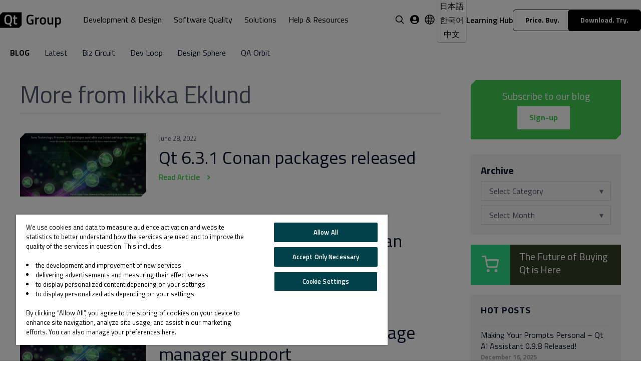

--- FILE ---
content_type: text/html; charset=UTF-8
request_url: https://www.qt.io/blog/author/iikka-eklund
body_size: 18081
content:
<!doctype html><html lang="en"><head>
    <meta charset="utf-8">
    <title>Qt Blog | Iikka Eklund</title>
    <link rel="shortcut icon" href="https://www.qt.io/hubfs/QtGroup_Favicon_32.ico">
    
    

    <meta name="description" content="Explore the Qt Blog for the latest insights on e.g. Qt Creator, your go-to source for cross-platform development tips and updates.">
    

    <link href="https://fonts.googleapis.com/css?family=Titillium+Web:400,400i,600" rel="stylesheet">
    <link rel="stylesheet" href="https://stackpath.bootstrapcdn.com/font-awesome/4.7.0/css/font-awesome.min.css" integrity="sha384-wvfXpqpZZVQGK6TAh5PVlGOfQNHSoD2xbE+QkPxCAFlNEevoEH3Sl0sibVcOQVnN" crossorigin="anonymous">
    





    
    <meta name="viewport" content="width=device-width, initial-scale=1">

    
    <meta property="og:description" content="Explore the Qt Blog for the latest insights on e.g. Qt Creator, your go-to source for cross-platform development tips and updates.">
    <meta property="og:title" content="Qt Blog | Iikka Eklund">
    <meta name="twitter:description" content="Explore the Qt Blog for the latest insights on e.g. Qt Creator, your go-to source for cross-platform development tips and updates.">
    <meta name="twitter:title" content="Qt Blog | Iikka Eklund">

    

    


<meta name="robots" content="noindex, nofollow">



<title>Qt Blog | Iikka Eklund</title>



<link rel="shortcut icon" href="https://www.qt.io/hubfs/QtGroup_Favicon_32.ico">



    <style>
a.cta_button{-moz-box-sizing:content-box !important;-webkit-box-sizing:content-box !important;box-sizing:content-box !important;vertical-align:middle}.hs-breadcrumb-menu{list-style-type:none;margin:0px 0px 0px 0px;padding:0px 0px 0px 0px}.hs-breadcrumb-menu-item{float:left;padding:10px 0px 10px 10px}.hs-breadcrumb-menu-divider:before{content:'›';padding-left:10px}.hs-featured-image-link{border:0}.hs-featured-image{float:right;margin:0 0 20px 20px;max-width:50%}@media (max-width: 568px){.hs-featured-image{float:none;margin:0;width:100%;max-width:100%}}.hs-screen-reader-text{clip:rect(1px, 1px, 1px, 1px);height:1px;overflow:hidden;position:absolute !important;width:1px}
</style>

<link rel="stylesheet" href="https://www.qt.io/hubfs/hub_generated/template_assets/1/69716479130/1763110591524/template_blog-index.min.css">
<link rel="stylesheet" href="https://www.qt.io/hubfs/hub_generated/template_assets/1/56337065648/1743583581852/template_qt-design-system-1.1.2.min.css">
<link rel="stylesheet" href="https://www.qt.io/hubfs/hub_generated/template_assets/1/69464288879/1769676575617/template_qt-main-v2.min.css">
<link rel="stylesheet" href="https://www.qt.io/hubfs/hub_generated/template_assets/1/85031126345/1770019918771/template_header.min.css">
<link rel="stylesheet" href="https://www.qt.io/hubfs/hub_generated/template_assets/1/316316438729/1770019923336/template_language-switcher.min.css">
<link rel="stylesheet" href="https://www.qt.io/hubfs/hub_generated/module_assets/1/71706836080/1769769967932/module_QtV2_Promotion_article_1.min.css">
<link rel="stylesheet" href="https://www.qt.io/hubfs/hub_generated/module_assets/1/36303892809/1769769965774/module_QtV2_Footer.min.css">
<link class="hs-async-css" rel="preload" href="https://www.qt.io/hubfs/hub_generated/template_assets/1/86192723069/1770019928297/template_footer.min.css" as="style" onload="this.onload=null;this.rel='stylesheet'">
<noscript><link rel="stylesheet" href="https://www.qt.io/hubfs/hub_generated/template_assets/1/86192723069/1770019928297/template_footer.min.css"></noscript>

    


    

<script src="https://js.sentry-cdn.com/13e30a996814c1283bdbb44a956d6442.min.js" crossorigin="anonymous"></script>

<!-- jQuery removed from templates, included here instead -->
<script src="https://cdnjs.cloudflare.com/ajax/libs/jquery/3.7.1/jquery.min.js"></script>

<script type="speculationrules">
{
  "prefetch": [{
    "where": {
      "or": [
        { "href_matches": ["https://www.qt.io/download", "https://www.qt.io/pricing"] },
        { "selector_matches": [".c-btn", ".c-header-button"]}
      ]
    },
    "eagerness": "moderate"
  }]
}
</script>



<!-- OneTrust Cookies Consent Notice start for qt.io -->
<script src="https://cdn.cookielaw.org/scripttemplates/otSDKStub.js" data-document-language="true" type="text/javascript" charset="UTF-8" data-domain-script="018f962b-36e4-7d37-a8a8-54dca71c627e"></script>
<script type="text/javascript">
 window.disableHubSpotCookieBanner = true
 var _hsq = _hsq || [];
 
function OptanonWrapper() {
  if (OnetrustActiveGroups.includes("C0004")) {
    window._hsp = window._hsp || [];
    window._hsp.push([
      'setHubSpotConsent',
      {
        analytics: true,
        advertisement: true,
        functionality: true,
      },
    ]);
  } else {
    _hsq.push(['doNotTrack']);
    _hsq.push(['doNotTrack', { track: true }]);
  }
}

  _hsq.push(['doNotTrack']);

  document.addEventListener('OneTrust.OnConsentChanged', function() {
    OptanonWrapper();
  });

</script>
<!-- OneTrust Cookies Consent Notice end for qt.io -->




<script defer>
  window.dataLayer = window.dataLayer || [];
  function gtag(){dataLayer.push(arguments);}
      gtag('consent', 'default', {
        ad_personalization: "denied",
        ad_storage: "denied",
        ad_user_data: "denied",
        analytics_storage: "denied",
        functionality_storage: "denied",
        personalization_storage: "denied",
        security_storage: "granted",
        wait_for_update: 500
      });
      gtag('set', 'ads_data_redaction', true);
</script>

<!-- Google Tag Manager -->
<script defer>(function (w, d, s, l, i) { w[l] = w[l] || []; w[l].push({ 'gtm.start': new Date().getTime(), event: 'gtm.js' });
    var f = d.getElementsByTagName(s)[0], j = d.createElement(s), dl = l != 'dataLayer' ? '&l=' + l : ''; j.setAttributeNode(d.createAttribute('data-ot-ignore')); j.async = true; j.src = 
        'https://www.googletagmanager.com/gtm.js?id=' + i + dl;
    f.parentNode.insertBefore(j, f); })(window, document, 'script', 'dataLayer', 'GTM-T2GWQM');
    </script>
<!-- End Google Tag Manager -->

<meta name="google-site-verification" content="91RJ0AVTozuP5one5itC5zhjLe3Vsk289Yqx7rGOq6w">
<meta name="google-site-verification" content="smOLflz9TwJAqAUKON9vV0COQVqEey7ZMEou6lmIldw">
<meta name="google-site-verification" content="bIhnm2Ko3OmLAEP0Dqp0_aJNyJz9zj6KyJKAb1Lo-es">

<link href="https://fonts.googleapis.com/css?family=Titillium+Web:400,400i,600" rel="preload" as="font">
<meta name="twitter:site" content="@qtproject">
<meta property="og:url" content="https://www.qt.io/blog/author/iikka-eklund">
<meta property="og:type" content="blog">
<meta name="twitter:card" content="summary">
<link rel="alternate" type="application/rss+xml" href="https://www.qt.io/blog/rss.xml">
<meta name="twitter:domain" content="www.qt.io">

<meta http-equiv="content-language" content="en">
<link rel="alternate" hreflang="en" href="https://www.qt.io/blog/author/iikka-eklund">
<link rel="alternate" hreflang="ja-jp" href="https://www.qt.io/ja-jp/blog/author/iikka-eklund">
<link rel="alternate" hreflang="ko-kr" href="https://www.qt.io/ko-kr/blog/author/iikka-eklund">
<link rel="alternate" hreflang="zh-cn" href="https://www.qt.io/zh-cn/blog/author/iikka-eklund">





 
  <meta name="generator" content="HubSpot"></head>
  <body class="qt-design-system">
    <div class="body-wrapper   hs-content-id-69724200224 hs-blog-listing hs-content-path-blog hs-content-name-qt-blog-listing-page hs-blog-name-qt-blog hs-blog-id-12594997957">
 
      
        <div id="hs_cos_wrapper_header" class="hs_cos_wrapper hs_cos_wrapper_widget hs_cos_wrapper_type_module" style="" data-hs-cos-general-type="widget" data-hs-cos-type="module"><div data-global-resource-path="qtv3/partials/header/header.html">




<div class="l-header__gap-creator"></div>
<div class="l-header h-scheme-1">
    <div class="l-header__container">
        <div class="l-header__wrapper" data-scheme-target>
            <div class="l-header__primary">
                <div class="l-header__logo">

                    
                        <a href="/?hsLang=en" class="c-logo-header"><svg width="122" viewBox="0 0 633 160" fill="none" xmlns="http://www.w3.org/2000/svg"><title>Qt Group Logo, Link to home page.</title><path d="M85.0242 38.5439C76.0002 38.5439 69.8082 41.5199 66.4482 47.4719C63.0882 53.4239 61.4082 62.9279 61.4082 75.9839C61.4082 89.0399 63.0402 98.3679 66.3042 103.984C69.5682 109.6 75.8082 112.4 85.0242 112.4C94.2402 112.4 100.448 109.648 103.68 104.128C106.896 98.6079 108.496 89.2799 108.496 76.1279C108.496 62.9759 106.832 53.4239 103.536 47.4719C100.224 41.5199 94.0482 38.5439 85.0242 38.5439V38.5439Z" fill="black" /><path d="M25.6 0L0 25.6V160H198.4L224 134.4V0H25.6ZM121.456 139.632L106.624 146.544L93.808 125.52C91.984 126.096 89.056 126.384 85.024 126.384C70.048 126.384 59.616 122.352 53.696 114.288C47.792 106.224 44.848 93.472 44.848 76.048C44.848 58.624 47.84 45.696 53.84 37.232C59.84 28.784 70.224 24.56 85.008 24.56C99.792 24.56 110.16 28.768 116.112 37.168C122.064 45.568 125.04 58.512 125.04 75.984C125.04 87.504 123.808 96.816 121.376 103.92C118.928 111.024 114.912 116.448 109.344 120.192L121.44 139.632H121.456ZM163.424 126.384C155.264 126.384 149.664 124.512 146.64 120.768C143.616 117.024 142.112 109.968 142.112 99.6V66.192H132.896V52.8H142.112V31.92H157.664V52.8H177.536V66.192H157.664V97.872C157.664 103.728 158.096 107.616 158.96 109.536C159.824 111.456 162.032 112.416 165.584 112.416L177.392 111.984L178.112 124.512C171.68 125.76 166.784 126.384 163.424 126.384V126.384Z" fill="black" /><path d="M318.552 87.272V73.16H346.632V123.272C344.04 123.944 338.76 124.664 330.792 125.432C322.92 126.2 317.208 126.584 313.656 126.584C298.68 126.584 288.36 122.456 282.696 114.2C277.032 105.944 274.2 93.032 274.2 75.464C274.2 57.8 277.08 44.936 282.84 36.872C288.696 28.808 298.776 24.776 313.08 24.776C321.528 24.776 331.032 25.736 341.592 27.656L346.632 28.664L346.056 41.336C334.44 39.8 324.024 39.032 314.808 39.032C305.592 39.032 299.256 41.624 295.8 46.808C292.44 51.992 290.76 61.592 290.76 75.608C290.76 89.624 292.344 99.32 295.512 104.696C298.776 109.976 305.304 112.616 315.096 112.616C322.104 112.616 327.336 112.184 330.792 111.32V87.272H318.552Z" fill="black" /><path d="M364.816 125V53H380.368V61.64C388.528 56.36 396.688 52.952 404.848 51.416V67.112C396.592 68.744 389.536 70.856 383.68 73.448L380.512 74.744V125H364.816Z" fill="black" /><path d="M420.173 60.776C425.165 54.536 433.421 51.416 444.941 51.416C456.461 51.416 464.669 54.536 469.565 60.776C474.557 67.016 477.053 76.376 477.053 88.856C477.053 101.336 474.653 110.744 469.853 117.08C465.053 123.416 456.749 126.584 444.941 126.584C433.133 126.584 424.829 123.416 420.029 117.08C415.229 110.744 412.829 101.336 412.829 88.856C412.829 76.376 415.277 67.016 420.173 60.776ZM431.981 107.576C434.189 111.416 438.509 113.336 444.941 113.336C451.373 113.336 455.693 111.416 457.901 107.576C460.109 103.736 461.213 97.448 461.213 88.712C461.213 79.976 460.013 73.784 457.613 70.136C455.309 66.488 451.085 64.664 444.941 64.664C438.797 64.664 434.525 66.488 432.125 70.136C429.821 73.784 428.669 79.976 428.669 88.712C428.669 97.448 429.773 103.736 431.981 107.576Z" fill="black" /><path d="M536.277 53H551.829V125H536.277V120.536C529.269 124.568 522.789 126.584 516.837 126.584C506.949 126.584 500.325 123.944 496.965 118.664C493.605 113.288 491.925 103.928 491.925 90.584V53H507.621V90.728C507.621 99.368 508.341 105.176 509.781 108.152C511.221 111.128 514.581 112.616 519.861 112.616C525.045 112.616 529.797 111.656 534.117 109.736L536.277 108.872V53Z" fill="black" /><path d="M570.832 155.96V53H586.384V57.464C593.008 53.432 599.2 51.416 604.96 51.416C614.464 51.416 621.424 54.344 625.84 60.2C630.256 65.96 632.464 75.704 632.464 89.432C632.464 103.064 629.92 112.664 624.832 118.232C619.84 123.8 611.632 126.584 600.208 126.584C596.272 126.584 591.712 126.152 586.528 125.288V155.96H570.832ZM602.224 65.384C597.712 65.384 593.2 66.392 588.688 68.408L586.528 69.416V111.896C590.368 112.664 594.592 113.048 599.2 113.048C605.728 113.048 610.24 111.176 612.736 107.432C615.232 103.688 616.48 97.304 616.48 88.28C616.48 73.016 611.728 65.384 602.224 65.384Z" fill="black" /></svg></a>
                    

                </div>

                <div class="l-header__mobile-toggle">
                    <button class="c-hamburger js-l-header__mobile-toggle" aria-label="menu"></button>
                </div>

                <div class="l-header__navigation">
                    <nav class="c-header-navigation" aria-label="Main Navigation">

                        <ul class="c-menu" role="menu">

                            <li class="c-menu__back" tabindex="0">Back</li>
                        
                            
                        
                            <li class="c-menu__item  has-children " role="menuitem" tabindex="0" onclick="this.blur();"><a class="active">Development &amp; Design</a>

                                
                        
                                <div class="c-menu__wrapper" tabindex="-1">
                        
                                    <div class="c-menu__column-wrapper" tabindex="-1">
                        
                                        
                        
                                        <ul tabindex="-1" class="c-menu__column " style="background-color: ;">
                                                                    
                                            
                        
                                            
                        
                                            <li class="c-menu-item c-menu-item--rich-text h-wysiwyg-html">
                                                <h3 style="color: black; font-size: 32px; margin-bottom: 16px;">Development Framework &amp; Tools</h3>
<p style="color: black;">Build, design, and deliver high-performance applications across platforms. Accelerate development and UI design with tools that connect teams and streamline the path from concept to production.</p>
                                            </li>
                        
                                            

                                            
                        
                                            
                        
                                        </ul>
                        
                                        
                        
                                        <ul tabindex="-1" class="c-menu__column " style="background-color: ;">
                                                                    
                                            
                        
                                            

                                            

                                            <a class="c-menu-item c-menu-item--text" href="https://www.qt.io/development?hsLang=en" tabindex="0" role="menuitem">
                                                <h6 data-color="development">Products</h6>
                                            </a>

                                            

                                            

                                            
                        
                                            
                        
                                            
                        
                                            <a class="c-menu-item c-menu-item--link  c-menu-item--link--subheading  " href="https://www.qt.io/development/qt-framework?hsLang=en" tabindex="0" role="menuitem">
                        
                                                
                                                    <img src="https://www.qt.io/hubfs/Frame%206762.svg" alt="Frame 6762" aria-hidden="true">
                                                
                        
                                                <div class="c-menu-item__text">
                                                    <h6>Qt Framework</h6>
                        
                                                    
                                                    <p>Cross-Platform Software Libraries and APIs</p>
                                                    
                                                </div>
                        
                                            </a>
                        
                                            

                                            
                        
                                            
                        
                                            
                        
                                            <a class="c-menu-item c-menu-item--link  c-menu-item--link--subheading  " href="https://www.qt.io/development/develop-software-microcontrollers-mcu?hsLang=en" tabindex="0" role="menuitem">
                        
                                                
                                                    <img src="https://www.qt.io/hubfs/Frame%206762.svg" alt="Frame 6762" aria-hidden="true">
                                                
                        
                                                <div class="c-menu-item__text">
                                                    <h6>Qt for MCUs</h6>
                        
                                                    
                                                    <p>UI Framework for Microcontrollers</p>
                                                    
                                                </div>
                        
                                            </a>
                        
                                            

                                            
                        
                                            
                        
                                            
                        
                                            <a class="c-menu-item c-menu-item--link  c-menu-item--link--subheading  " href="https://www.qt.io/development/tools?hsLang=en" tabindex="0" role="menuitem">
                        
                                                
                                                    <img src="https://www.qt.io/hubfs/Frame%206762.svg" alt="Frame 6762" aria-hidden="true">
                                                
                        
                                                <div class="c-menu-item__text">
                                                    <h6>Development Tools</h6>
                        
                                                    
                                                    <p>Compatible IDEs and Productivity Tools</p>
                                                    
                                                </div>
                        
                                            </a>
                        
                                            

                                            
                        
                                            
                        
                                            
                        
                                            <a class="c-menu-item c-menu-item--link  c-menu-item--link--subheading  " href="https://www.qt.io/development/tools/qt-creator-ide?hsLang=en" tabindex="0" role="menuitem">
                        
                                                
                                                    <img src="https://www.qt.io/hubfs/Frame%206762.svg" alt="Frame 6762" aria-hidden="true">
                                                
                        
                                                <div class="c-menu-item__text">
                                                    <h6>Qt Creator IDE</h6>
                        
                                                    
                                                    <p>Qt Development IDE</p>
                                                    
                                                </div>
                        
                                            </a>
                        
                                            

                                            
                        
                                            
                        
                                            
                        
                                            <a class="c-menu-item c-menu-item--link  c-menu-item--link--subheading  " href="https://www.qt.io/development/ui-design-tools?hsLang=en" tabindex="0" role="menuitem">
                        
                                                
                                                    <img src="https://www.qt.io/hubfs/Frame%206762.svg" alt="Frame 6762" aria-hidden="true">
                                                
                        
                                                <div class="c-menu-item__text">
                                                    <h6>Qt Design Studio</h6>
                        
                                                    
                                                    <p>UI Design Tool for UI Composition</p>
                                                    
                                                </div>
                        
                                            </a>
                        
                                            

                                            
                        
                                            
                        
                                            
                        
                                            <a class="c-menu-item c-menu-item--link  c-menu-item--link--subheading  " href="https://www.qt.io/development/gui-design-figma?hsLang=en" tabindex="0" role="menuitem">
                        
                                                
                                                    <img src="https://www.qt.io/hubfs/Frame%206762.svg" alt="Frame 6762" aria-hidden="true">
                                                
                        
                                                <div class="c-menu-item__text">
                                                    <h6>Figma to Qt</h6>
                        
                                                    
                                                    <p>Bring Figma Designs to the Product</p>
                                                    
                                                </div>
                        
                                            </a>
                        
                                            

                                            
                        
                                            
                        
                                        </ul>
                        
                                        
                        
                                        <ul tabindex="-1" class="c-menu__column  c-menu__column--bg " style="background-color: rgba(245, 245, 245, 1);">
                                                                    
                                            
                        
                                            

                                            
                        
                                            <li class="c-menu-item c-menu-item--text">
                                                <h6 data-color="default">More</h6>
                                            </li>

                                            

                                            

                                            
                        
                                            
                        
                                            
                        
                                            <a class="c-menu-item c-menu-item--link  c-menu-item--link--subheading  " href="https://www.qt.io/development/application-development?hsLang=en" tabindex="0" role="menuitem">
                        
                                                
                        
                                                <div class="c-menu-item__text">
                                                    <h6>Desktop, Mobile &amp; Web</h6>
                        
                                                    
                                                    <p>One codebase for desktop, mobile, and web.</p>
                                                    
                                                </div>
                        
                                            </a>
                        
                                            

                                            
                        
                                            
                        
                                            
                        
                                            <a class="c-menu-item c-menu-item--link  c-menu-item--link--subheading  " href="https://www.qt.io/development/develop-embedded-devices?hsLang=en" tabindex="0" role="menuitem">
                        
                                                
                        
                                                <div class="c-menu-item__text">
                                                    <h6>Embedded Devices</h6>
                        
                                                    
                                                    <p>High-performance UI for embedded systems.</p>
                                                    
                                                </div>
                        
                                            </a>
                        
                                            

                                            
                        
                                            
                        
                                        </ul>
                        
                                        
                        
                                    </div>

                                </div>

                                
                        
                            </li>
                        
                            
                        
                            <li class="c-menu__item  has-children " role="menuitem" tabindex="0" onclick="this.blur();"><a class="active">Software Quality</a>

                                
                        
                                <div class="c-menu__wrapper" tabindex="-1">
                        
                                    <div class="c-menu__column-wrapper" tabindex="-1">
                        
                                        
                        
                                        <ul tabindex="-1" class="c-menu__column " style="background-color: ;">
                                                                    
                                            
                        
                                            
                        
                                            <li class="c-menu-item c-menu-item--rich-text h-wysiwyg-html">
                                                <h3 style="color: black; font-size: 32px; margin-bottom: 16px;">Software Quality Tools</h3>
<p style="color: black;">Secure and assure your entire software development lifecycle. Ship faster, safer, and more reliable products with the industry's most comprehensive software quality offering.</p>
                                            </li>
                        
                                            

                                            
                        
                                            
                        
                                        </ul>
                        
                                        
                        
                                        <ul tabindex="-1" class="c-menu__column " style="background-color: ;">
                                                                    
                                            
                        
                                            

                                            

                                            <a class="c-menu-item c-menu-item--text" href="https://www.qt.io/quality-assurance?hsLang=en" tabindex="0" role="menuitem">
                                                <h6 data-color="qa">Products</h6>
                                            </a>

                                            

                                            

                                            
                        
                                            
                        
                                            
                        
                                            <a class="c-menu-item c-menu-item--link  c-menu-item--link--subheading  " href="https://www.qt.io/quality-assurance/squish?hsLang=en" tabindex="0" role="menuitem">
                        
                                                
                                                    <img src="https://www.qt.io/hubfs/qa-logo-squish.svg" alt="qa-logo-squish" aria-hidden="true">
                                                
                        
                                                <div class="c-menu-item__text">
                                                    <h6>Squish</h6>
                        
                                                    
                                                    <p>GUI Test Automation</p>
                                                    
                                                </div>
                        
                                            </a>
                        
                                            

                                            
                        
                                            
                        
                                            
                        
                                            <a class="c-menu-item c-menu-item--link  c-menu-item--link--subheading  " href="https://www.qt.io/quality-assurance/coco?hsLang=en" tabindex="0" role="menuitem">
                        
                                                
                                                    <img src="https://www.qt.io/hubfs/qa-logo-coco.svg" alt="qa-logo-coco" aria-hidden="true">
                                                
                        
                                                <div class="c-menu-item__text">
                                                    <h6>Coco</h6>
                        
                                                    
                                                    <p>Code Coverage Analysis</p>
                                                    
                                                </div>
                        
                                            </a>
                        
                                            

                                            
                        
                                            
                        
                                            
                        
                                            <a class="c-menu-item c-menu-item--link  c-menu-item--link--subheading  " href="https://www.qt.io/quality-assurance/test-center?hsLang=en" tabindex="0" role="menuitem">
                        
                                                
                                                    <img src="https://www.qt.io/hubfs/qa-logo-test-center.svg" alt="qa-logo-test-center" aria-hidden="true">
                                                
                        
                                                <div class="c-menu-item__text">
                                                    <h6>Test Center</h6>
                        
                                                    
                                                    <p>Test Results Management and Analysis</p>
                                                    
                                                </div>
                        
                                            </a>
                        
                                            

                                            
                        
                                            
                        
                                            
                        
                                            <a class="c-menu-item c-menu-item--link  c-menu-item--link--subheading  " href="https://www.qt.io/quality-assurance/axivion-static-code-analysis?hsLang=en" tabindex="0" role="menuitem">
                        
                                                
                                                    <img src="https://www.qt.io/hubfs/axivion-static-code.svg" alt="axivion-static-code" aria-hidden="true">
                                                
                        
                                                <div class="c-menu-item__text">
                                                    <h6>Axivion Static Code Analysis</h6>
                        
                                                    
                                                    <p>Software Static Code Analysis</p>
                                                    
                                                </div>
                        
                                            </a>
                        
                                            

                                            
                        
                                            
                        
                                            
                        
                                            <a class="c-menu-item c-menu-item--link  c-menu-item--link--subheading  " href="https://www.qt.io/quality-assurance/axivion-architecture-verification?hsLang=en" tabindex="0" role="menuitem">
                        
                                                
                                                    <img src="https://www.qt.io/hubfs/axivion-architecture.svg" alt="axivion-architecture" aria-hidden="true">
                                                
                        
                                                <div class="c-menu-item__text">
                                                    <h6>Axivion Architecture Verification</h6>
                        
                                                    
                                                    <p>Software Architecture Verification</p>
                                                    
                                                </div>
                        
                                            </a>
                        
                                            

                                            
                        
                                            
                        
                                        </ul>
                        
                                        
                        
                                        <ul tabindex="-1" class="c-menu__column  c-menu__column--bg " style="background-color: rgba(245, 245, 245, 1);">
                                                                    
                                            
                        
                                            

                                            
                        
                                            <li class="c-menu-item c-menu-item--text">
                                                <h6 data-color="default">More</h6>
                                            </li>

                                            

                                            

                                            
                        
                                            
                        
                                            
                        
                                            <a class="c-menu-item c-menu-item--link  c-menu-item--link--subheading  " href="https://www.qt.io/quality-assurance/licensing?hsLang=en" tabindex="0" role="menuitem">
                        
                                                
                        
                                                <div class="c-menu-item__text">
                                                    <h6>Licensing</h6>
                        
                                                    
                                                    <p>Get the most out of Qt Quality Assurance tools with flexible licensing and subscription options.</p>
                                                    
                                                </div>
                        
                                            </a>
                        
                                            

                                            
                        
                                            
                        
                                            
                        
                                            <a class="c-menu-item c-menu-item--link  c-menu-item--link--subheading  " href="https://www.qt.io/quality-assurance/axivion-for-cuda?hsLang=en" tabindex="0" role="menuitem">
                        
                                                
                        
                                                <div class="c-menu-item__text">
                                                    <h6>Axivion for CUDA</h6>
                        
                                                    
                                                    <p>Automatically check if programs using NVIDIA’s accelerated computing follow safety rules for&nbsp;NVIDIA CUDA&nbsp;coding.</p>
                                                    
                                                </div>
                        
                                            </a>
                        
                                            

                                            
                        
                                            
                        
                                        </ul>
                        
                                        
                        
                                    </div>

                                </div>

                                
                        
                            </li>
                        
                            
                        
                            <li class="c-menu__item  has-children " role="menuitem" tabindex="0" onclick="this.blur();"><a class="active">Solutions</a>

                                
                        
                                <div class="c-menu__wrapper" tabindex="-1">
                        
                                    <div class="c-menu__column-wrapper" tabindex="-1">
                        
                                        
                        
                                        <ul tabindex="-1" class="c-menu__column " style="background-color: ;">
                                                                    
                                            
                        
                                            
                        
                                            <li class="c-menu-item c-menu-item--rich-text h-wysiwyg-html">
                                                <h3 style="color: black; font-size: 32px; margin-bottom: 16px;">Industry &amp; Compliance Solutions</h3>
<p style="color: black;">Qt empowers productivity across the entire product development lifecycle, from UI design and software development to quality assurance and deployment. Find the solution that best suits your needs.</p>
                                            </li>
                        
                                            

                                            
                        
                                            
                        
                                        </ul>
                        
                                        
                        
                                        <ul tabindex="-1" class="c-menu__column " style="background-color: ;">
                                                                    
                                            
                        
                                            

                                            
                        
                                            <li class="c-menu-item c-menu-item--text">
                                                <h6 data-color="default">Industry</h6>
                                            </li>

                                            

                                            

                                            
                        
                                            
                        
                                            
                        
                                            <a class="c-menu-item c-menu-item--link  " href="https://www.qt.io/development/qt-in-automotive?hsLang=en" tabindex="0" role="menuitem">
                        
                                                
                        
                                                <div class="c-menu-item__text">
                                                    <h6>Automotive</h6>
                        
                                                    
                                                </div>
                        
                                            </a>
                        
                                            

                                            
                        
                                            
                        
                                            
                        
                                            <a class="c-menu-item c-menu-item--link  " href="https://www.qt.io/development/qt-in-aerospace-and-defense?hsLang=en" tabindex="0" role="menuitem">
                        
                                                
                        
                                                <div class="c-menu-item__text">
                                                    <h6>Aerospace &amp; Defense</h6>
                        
                                                    
                                                </div>
                        
                                            </a>
                        
                                            

                                            
                        
                                            
                        
                                            
                        
                                            <a class="c-menu-item c-menu-item--link  " href="https://www.qt.io/development/qt-in-industrial-vehicles?hsLang=en" tabindex="0" role="menuitem">
                        
                                                
                        
                                                <div class="c-menu-item__text">
                                                    <h6>Industrial Vehicles</h6>
                        
                                                    
                                                </div>
                        
                                            </a>
                        
                                            

                                            
                        
                                            
                        
                                            
                        
                                            <a class="c-menu-item c-menu-item--link  " href="https://www.qt.io/development/qt-in-micro-mobility?hsLang=en" tabindex="0" role="menuitem">
                        
                                                
                        
                                                <div class="c-menu-item__text">
                                                    <h6>Micro-Mobility</h6>
                        
                                                    
                                                </div>
                        
                                            </a>
                        
                                            

                                            
                        
                                            
                        
                                            
                        
                                            <a class="c-menu-item c-menu-item--link  " href="https://www.qt.io/development/qt-in-consumer-electronics?hsLang=en" tabindex="0" role="menuitem">
                        
                                                
                        
                                                <div class="c-menu-item__text">
                                                    <h6>Consumer Electronics</h6>
                        
                                                    
                                                </div>
                        
                                            </a>
                        
                                            

                                            
                        
                                            
                        
                                            
                        
                                            <a class="c-menu-item c-menu-item--link  " href="https://www.qt.io/development/qt-in-automation?hsLang=en" tabindex="0" role="menuitem">
                        
                                                
                        
                                                <div class="c-menu-item__text">
                                                    <h6>Industrial Automation</h6>
                        
                                                    
                                                </div>
                        
                                            </a>
                        
                                            

                                            
                        
                                            
                        
                                            
                        
                                            <a class="c-menu-item c-menu-item--link  " href="https://www.qt.io/development/qt-in-medical?hsLang=en" tabindex="0" role="menuitem">
                        
                                                
                        
                                                <div class="c-menu-item__text">
                                                    <h6>MedTech</h6>
                        
                                                    
                                                </div>
                        
                                            </a>
                        
                                            

                                            
                        
                                            
                        
                                            

                                            
                        
                                            <li class="c-menu-item c-menu-item--text">
                                                <h6 data-color="default">Regulations &amp; Standards</h6>
                                            </li>

                                            

                                            

                                            
                        
                                            
                        
                                            
                        
                                            <a class="c-menu-item c-menu-item--link  " href="https://www.qt.io/cyber-resilience-act?hsLang=en" tabindex="0" role="menuitem">
                        
                                                
                        
                                                <div class="c-menu-item__text">
                                                    <h6>The EU Cyber Resilience Act (CRA)</h6>
                        
                                                    
                                                </div>
                        
                                            </a>
                        
                                            

                                            
                        
                                            
                        
                                            
                        
                                            <a class="c-menu-item c-menu-item--link  " href="https://www.qt.io/quality-standards-security-compliance?hsLang=en" tabindex="0" role="menuitem">
                        
                                                
                        
                                                <div class="c-menu-item__text">
                                                    <h6>Quality Standards</h6>
                        
                                                    
                                                </div>
                        
                                            </a>
                        
                                            

                                            
                        
                                            
                        
                                            
                        
                                            <a class="c-menu-item c-menu-item--link  " href="https://www.qt.io/accessibility-in-software-development?hsLang=en" tabindex="0" role="menuitem">
                        
                                                
                        
                                                <div class="c-menu-item__text">
                                                    <h6>Accessibility</h6>
                        
                                                    
                                                </div>
                        
                                            </a>
                        
                                            

                                            
                        
                                            
                        
                                        </ul>
                        
                                        
                        
                                        <ul tabindex="-1" class="c-menu__column  c-menu__column--bg " style="background-color: rgba(245, 245, 245, 1);">
                                                                    
                                            
                        
                                            

                                            
                        
                                            <li class="c-menu-item c-menu-item--text">
                                                <h6 data-color="default">More</h6>
                                            </li>

                                            

                                            

                                            
                        
                                            
                        
                                            
                        
                                            <a class="c-menu-item c-menu-item--link  c-menu-item--link--subheading  " href="https://www.qt.io/cyber-resilience-act?hsLang=en" tabindex="0" role="menuitem">
                        
                                                
                        
                                                <div class="c-menu-item__text">
                                                    <h6>Cyber Resilience Act (CRA)</h6>
                        
                                                    
                                                    <p>Explore what it means, how it impacts your products, and what steps you need to take to stay compliant.</p>
                                                    
                                                </div>
                        
                                            </a>
                        
                                            

                                            
                        
                                            
                        
                                            
                        
                                            <a class="c-menu-item c-menu-item--link  c-menu-item--link--subheading  " href="https://www.qt.io/resources/next-gen-ux?hsLang=en" tabindex="0" role="menuitem">
                        
                                                
                        
                                                <div class="c-menu-item__text">
                                                    <h6>Next-Gen UX</h6>
                        
                                                    
                                                    <p>Insight into the evolution and importance of user-centric trends and strategies.</p>
                                                    
                                                </div>
                        
                                            </a>
                        
                                            

                                            
                        
                                            
                        
                                            
                        
                                            <a class="c-menu-item c-menu-item--link  c-menu-item--link--subheading  " href="https://www.qt.io/resources/scalability?hsLang=en" tabindex="0" role="menuitem">
                        
                                                
                        
                                                <div class="c-menu-item__text">
                                                    <h6>Limitless Scalability</h6>
                        
                                                    
                                                    <p>Learn how to shorten development times, improve user experience, and deploy anywhere.</p>
                                                    
                                                </div>
                        
                                            </a>
                        
                                            

                                            
                        
                                            
                        
                                            
                        
                                            <a class="c-menu-item c-menu-item--link  c-menu-item--link--subheading  " href="https://www.qt.io/resources/productivity?hsLang=en" tabindex="0" role="menuitem">
                        
                                                
                        
                                                <div class="c-menu-item__text">
                                                    <h6>Productivity</h6>
                        
                                                    
                                                    <p>Tips on efficient development, software architecture, and boosting team happiness.</p>
                                                    
                                                </div>
                        
                                            </a>
                        
                                            

                                            
                        
                                            
                        
                                        </ul>
                        
                                        
                        
                                    </div>

                                </div>

                                
                        
                            </li>
                        
                            
                        
                            <li class="c-menu__item  has-children " role="menuitem" tabindex="0" onclick="this.blur();"><a class="active">Help &amp; Resources</a>

                                
                        
                                <div class="c-menu__wrapper" tabindex="-1">
                        
                                    <div class="c-menu__column-wrapper" tabindex="-1">
                        
                                        
                        
                                        <ul tabindex="-1" class="c-menu__column " style="background-color: ;">
                                                                    
                                            
                        
                                            
                        
                                            <li class="c-menu-item c-menu-item--rich-text h-wysiwyg-html">
                                                <h3 style="color: black; font-size: 32px; margin-bottom: 16px;">Resources, Support &amp; <br>Services</h3>
<p style="color: black;">Explore our complete collection of resources, get expert support, and find everything you need to grow and succeed with Qt.</p>
                                            </li>
                        
                                            

                                            
                        
                                            
                        
                                        </ul>
                        
                                        
                        
                                        <ul tabindex="-1" class="c-menu__column " style="background-color: ;">
                                                                    
                                            
                        
                                            

                                            
                        
                                            <li class="c-menu-item c-menu-item--text">
                                                <h6 data-color="default">Get Help</h6>
                                            </li>

                                            

                                            

                                            
                        
                                            
                        
                                            
                        
                                            <a class="c-menu-item c-menu-item--link  " href="https://www.qt.io/contact-us?hsLang=en" tabindex="0" role="menuitem">
                        
                                                
                        
                                                <div class="c-menu-item__text">
                                                    <h6>Contact Us</h6>
                        
                                                    
                                                </div>
                        
                                            </a>
                        
                                            

                                            
                        
                                            
                        
                                            
                        
                                            <a class="c-menu-item c-menu-item--link  " href="https://login.qt.io/" target="_blank" tabindex="0" role="menuitem">
                        
                                                
                        
                                                <div class="c-menu-item__text">
                                                    <h6>User Portal</h6>
                        
                                                    
                                                </div>
                        
                                            </a>
                        
                                            

                                            
                        
                                            
                        
                                            
                        
                                            <a class="c-menu-item c-menu-item--link  " href="https://www.qt.io/qt-support/?hsLang=en" tabindex="0" role="menuitem">
                        
                                                
                        
                                                <div class="c-menu-item__text">
                                                    <h6>Support</h6>
                        
                                                    
                                                </div>
                        
                                            </a>
                        
                                            

                                            
                        
                                            
                        
                                            
                        
                                            <a class="c-menu-item c-menu-item--link  " href="https://www.qt.io/customer-success?hsLang=en" tabindex="0" role="menuitem">
                        
                                                
                        
                                                <div class="c-menu-item__text">
                                                    <h6>Customer Success</h6>
                        
                                                    
                                                </div>
                        
                                            </a>
                        
                                            

                                            
                        
                                            
                        
                                            
                        
                                            <a class="c-menu-item c-menu-item--link  " href="https://www.qt.io/qt-professional-services?hsLang=en" tabindex="0" role="menuitem">
                        
                                                
                        
                                                <div class="c-menu-item__text">
                                                    <h6>Professional Services</h6>
                        
                                                    
                                                </div>
                        
                                            </a>
                        
                                            

                                            
                        
                                            
                        
                                            
                        
                                            <a class="c-menu-item c-menu-item--link  " href="https://www.qt.io/contact-us/partners?hsLang=en" tabindex="0" role="menuitem">
                        
                                                
                        
                                                <div class="c-menu-item__text">
                                                    <h6>Partners</h6>
                        
                                                    
                                                </div>
                        
                                            </a>
                        
                                            

                                            
                        
                                            
                        
                                            
                        
                                            <a class="c-menu-item c-menu-item--link  " href="https://www.qt.io/qt-user-research?hsLang=en" tabindex="0" role="menuitem">
                        
                                                
                        
                                                <div class="c-menu-item__text">
                                                    <h6>User Research</h6>
                        
                                                    
                                                </div>
                        
                                            </a>
                        
                                            

                                            
                        
                                            
                        
                                        </ul>
                        
                                        
                        
                                        <ul tabindex="-1" class="c-menu__column " style="background-color: ;">
                                                                    
                                            
                        
                                            

                                            
                        
                                            <li class="c-menu-item c-menu-item--text">
                                                <h6 data-color="default">Resources</h6>
                                            </li>

                                            

                                            

                                            
                        
                                            
                        
                                            
                        
                                            <a class="c-menu-item c-menu-item--link  " href="https://www.qt.io/blog" tabindex="0" role="menuitem">
                        
                                                
                        
                                                <div class="c-menu-item__text">
                                                    <h6>Blog</h6>
                        
                                                    
                                                </div>
                        
                                            </a>
                        
                                            

                                            
                        
                                            
                        
                                            
                        
                                            <a class="c-menu-item c-menu-item--link  " href="https://www.qt.io/development/resources?hsLang=en" tabindex="0" role="menuitem">
                        
                                                
                        
                                                <div class="c-menu-item__text">
                                                    <h6>Resource Center</h6>
                        
                                                    
                                                </div>
                        
                                            </a>
                        
                                            

                                            
                        
                                            
                        
                                            
                        
                                            <a class="c-menu-item c-menu-item--link  " href="https://www.qt.io/development/qt-success-stories?hsLang=en" tabindex="0" role="menuitem">
                        
                                                
                        
                                                <div class="c-menu-item__text">
                                                    <h6>Success Stories</h6>
                        
                                                    
                                                </div>
                        
                                            </a>
                        
                                            

                                            
                        
                                            
                        
                                            
                        
                                            <a class="c-menu-item c-menu-item--link  " href="https://doc.qt.io/" target="_blank" tabindex="0" role="menuitem">
                        
                                                
                        
                                                <div class="c-menu-item__text">
                                                    <h6>Documentation</h6>
                        
                                                    
                                                </div>
                        
                                            </a>
                        
                                            

                                            
                        
                                            
                        
                                            
                        
                                            <a class="c-menu-item c-menu-item--link  " href="https://forum.qt.io/" target="_blank" tabindex="0" role="menuitem">
                        
                                                
                        
                                                <div class="c-menu-item__text">
                                                    <h6>Forum</h6>
                        
                                                    
                                                </div>
                        
                                            </a>
                        
                                            

                                            
                        
                                            
                        
                                            
                        
                                            <a class="c-menu-item c-menu-item--link  " href="https://www.qt.io/live-webinars-and-events?hsLang=en" tabindex="0" role="menuitem">
                        
                                                
                        
                                                <div class="c-menu-item__text">
                                                    <h6>Live Events &amp; Webinars</h6>
                        
                                                    
                                                </div>
                        
                                            </a>
                        
                                            

                                            
                        
                                            
                        
                                        </ul>
                        
                                        
                        
                                    </div>

                                </div>

                                
                        
                            </li>
                        
                            
                        
                        </ul>

                    <!-- Link to Learning Hub (mobile only)-->
                    <li class="developers-link--mobile-only">
                        <a href="/qt-learning-hub?hsLang=en" class="">


    




    
    
        Learning Hub
    


</a>
                    </li>
                    
                    </nav>
                </div>
            </div>
            <nav class="l-header__secondary" aria-label="Secondary Navigation">

                <!-- Search -->
                <div class="c-search-btn" tabindex="0" aria-label="Open Search">
                    <form id="site-search" role="search" autocomplete="off"> 
                        <input data-navigation="%5B%7B%22title%22%3A%22Qt.io%22%2C%22value%22%3A%22https%3A%2F%2Fwww.qt.io%22%7D%2C%7B%22title%22%3A%22Documentation%22%2C%22value%22%3A%22doc.qt.io%22%7D%2C%7B%22title%22%3A%22Investors%22%2C%22value%22%3A%22https%3A%2F%2Fwww.qt.io%2Finvestors%22%7D%2C%7B%22title%22%3A%22Wiki%22%2C%22value%22%3A%22wiki.qt.io%22%7D%2C%7B%22title%22%3A%22Forum%22%2C%22value%22%3A%22forum.qt.io%22%7D%5D" class="qt-search-component" placeholder="Search" id="search" name="search" onclick="(function(w,d,i){i.removeAttribute('on'+w.event.type);var j=d.createElement('script'),c=d.createElement('link');j.async=true;j.onload=function(){qtSearchInit(i,w.qtSearchNavigation)};j.src='https://www.qt.io/hubfs/qt-design-system/qt-search-component-v2/qt-search-component-v2.js';c.rel='stylesheet';c.onload=function(){try{w.qtscs=1;qtSearchStyle(i)}catch(e){}};c.href='https://www.qt.io/hubfs/qt-design-system/qt-search-component-v2/qt-search-component-v2.css';d.head.appendChild(c);d.head.appendChild(j)})(window,document,this)" required type="text" aria-label="


    




    
    
        Search
    


" tabindex="-1"> 
                    </form>
                    <button class="c-search-btn__close" type="button" aria-label="Close Search"></button>
                </div>

                <a class="c-account-btn" href="https://account.qt.io/" title="Qt Account link"></a>

                <!-- Language switcher -->
                
                    
                    
                        



<button class="c-language-switcher" id="language" popovertarget="language-target" aria-label="Dropdown menu for language switcher"></button>

<div class="c-language__dropdown" id="language-target" anchor="language" popover>
    <ul class="c-language__menu display-flex flex-direction-column" data-lang="[Qt Blog listing page ja-jp, id: 69727015292, slug: ja-jp/blog, Qt Blog listing page ko-kr, id: 179519808887, slug: ko-kr/blog, Qt Blog listing page zh-cn, id: 69727015291, slug: zh-cn/blog]">
        
        <li>
            <a class="hs-skip-lang-url-rewrite " href="/ja-jp/blog">
                
                    日本語
                
            </a>
        </li>
        
        <li>
            <a class="hs-skip-lang-url-rewrite " href="/ko-kr/blog">
                
                    한국어
                
            </a>
        </li>
        
        <li>
            <a class="hs-skip-lang-url-rewrite " href="/zh-cn/blog">
                
                    中文
                
            </a>
        </li>
        
    </ul>
</div>


                    
                

                <!-- Link to Learning Hub -->
                <a href="/qt-learning-hub?hsLang=en" class="learning-hub-link developers-link">


    




    
    
        Learning Hub
    


</a>

                <!-- Pricing and download buttons -->
                 <div class="c-button-group">
                    <a href="/pricing/?hsLang=en" class="c-header-button active c-header-btn--outline">Price. Buy.</a>

                    
                        <a href="/development/download?hsLang=en" class="c-header-button active c-header-btn">Download. Try.</a>
                    
                </div>
            </nav>
        </div>
    </div>
</div></div></div>
      

      <div class="body-container">

        

<script>
    $('.b-header').attr("data-float", "true");
</script>

<div class="b-subnav__replacer">
    <div class="b-subnav b-subnav--gradient scheme--default">
        <div class="b-subnav__mobile-toggle js-b-subnav--mobile-toggle">Subnavigation</div>
        <div class="b-subnav__container">
            <div class="c-navigation-sub c-navigation-sub--first-bold">
                <span id="hs_cos_wrapper_widget_1568725229594_" class="hs_cos_wrapper hs_cos_wrapper_widget hs_cos_wrapper_type_menu" style="" data-hs-cos-general-type="widget" data-hs-cos-type="menu">
                    <div id="hs_menu_wrapper_widget_1568725229594_" class="hs-menu-wrapper active-branch flyouts hs-menu-flow-horizontal" role="navigation" data-sitemap-name="default" data-menu-id="13940245065" aria-label="Navigation Menu">
                        
                        <ul>
                            <li class="hs-menu-item hs-menu-depth-1"><a href="https://www.qt.io/blog">BLOG</a></li>
                            <li class="hs-menu-item hs-menu-depth-1 "><a href="https://www.qt.io/blog">Latest</a></li>
                            <li class="hs-menu-item hs-menu-depth-1 "><a href="https://www.qt.io/blog/tag/circuit" role="menuitem">Biz Circuit</a></li>
                            <li class="hs-menu-item hs-menu-depth-1 "><a href="https://www.qt.io/blog/tag/loop" role="menuitem">Dev Loop</a></li>
                            <li class="hs-menu-item hs-menu-depth-1 "><a href="https://www.qt.io/blog/tag/design-sphere?page=1" role="menuitem">Design Sphere</a></li>
                            <li class="hs-menu-item hs-menu-depth-1"><a href="https://www.qt.io/blog/quality-assurance" role="menuitem">QA Orbit</a></li>
                        </ul>
                        
                    </div>
                </span>
            </div>
        </div>
    </div>
</div>

<section class="b-article">
    <div class="b-article__container">

        <div class="b-article__content">

            
            <h1>More from Iikka Eklund</h1>
            
            <hr style="margin-bottom: 4rem;">
            

            
            

            

            	

            
                
                <div class="c-article-list-item c-btn--small--hover scheme--default">

                    
                        <div class="c-article-list-item__image" data-original="https://www.qt.io/hs-fs/hubfs/conan_feature%20image.png?width=600&amp;name=conan_feature%20image.png"></div>
                    

                    <div class="c-article-list-item__text">
                        <p>June 28, 2022</p>
                        <h2>Qt 6.3.1 Conan packages released</h2>
                        <a href="https://www.qt.io/blog/qt-6.3.1-conan-packages-released" class="c-btn--small">Read Article</a>
                    </div>
                    <a class="c-article-list-item__overlay-link" href="https://www.qt.io/blog/qt-6.3.1-conan-packages-released"></a>
                </div>
                

                

                
            
                
                <div class="c-article-list-item c-btn--small--hover scheme--default">

                    
                        <div class="c-article-list-item__image" data-original="https://www.qt.io/hs-fs/hubfs/qt_conan_tp.png?width=600&amp;name=qt_conan_tp.png"></div>
                    

                    <div class="c-article-list-item__text">
                        <p>April 20, 2022</p>
                        <h2>Qt 6.2.4 packages for the Conan package manager</h2>
                        <a href="https://www.qt.io/blog/qt-6.2.4-packages-for-the-conan-package-manager" class="c-btn--small">Read Article</a>
                    </div>
                    <a class="c-article-list-item__overlay-link" href="https://www.qt.io/blog/qt-6.2.4-packages-for-the-conan-package-manager"></a>
                </div>
                

                

                
            
                
                <div class="c-article-list-item c-btn--small--hover scheme--default">

                    
                        <div class="c-article-list-item__image" data-original="https://www.qt.io/hs-fs/hubfs/conan_feature%20image.png?width=600&amp;name=conan_feature%20image.png"></div>
                    

                    <div class="c-article-list-item__text">
                        <p>February 18, 2022</p>
                        <h2>Recent updates in Conan package manager support</h2>
                        <a href="https://www.qt.io/blog/recent-updates-in-conan-package-manager-support" class="c-btn--small">Read Article</a>
                    </div>
                    <a class="c-article-list-item__overlay-link" href="https://www.qt.io/blog/recent-updates-in-conan-package-manager-support"></a>
                </div>
                

                

                
            
                
                <div class="c-article-list-item c-btn--small--hover scheme--default">

                    
                        <div class="c-article-list-item__image" data-original="https://www.qt.io/hs-fs/hubfs/1200x628_Conan-Package-Manager.png?width=600&amp;name=1200x628_Conan-Package-Manager.png"></div>
                    

                    <div class="c-article-list-item__text">
                        <p>December 03, 2021</p>
                        <h2>Installing Qt via Conan Package Manager</h2>
                        <a href="https://www.qt.io/blog/installing-qt-via-conan-package-manager" class="c-btn--small">Read Article</a>
                    </div>
                    <a class="c-article-list-item__overlay-link" href="https://www.qt.io/blog/installing-qt-via-conan-package-manager"></a>
                </div>
                

                
                    <div id="hs_cos_wrapper_Promotion_article_1" class="hs_cos_wrapper hs_cos_wrapper_widget hs_cos_wrapper_type_module" style="" data-hs-cos-general-type="widget" data-hs-cos-type="module"><div class="c-article-list-promotion scheme--dark" style="background-image: url(https://www.qt.io/hs-fs/hubfs/Development_pattern%20%282%29.png?width=500&amp;name=Development_pattern%20%282%29.png)">
	<div class="h-wysiwyg-html">
		<h3>Qt 6: Elevate Your Cross-Platform Development</h3>
		
		
		
			<a href="https://www.qt.io/product/qt6?hsLang=en" class="c-btn">
				<span>Explore Qt 6</span>
			</a>
		
	</div>
</div></div>
                

                
            
                
                <div class="c-article-list-item c-btn--small--hover scheme--default">

                    
                        <div class="c-article-list-item__image" data-original="https://f.hubspotusercontent10.net/hub/149513/hubfs/installer_conan.png?width=600&amp;name=installer_conan.png"></div>
                    

                    <div class="c-article-list-item__text">
                        <p>October 27, 2020</p>
                        <h2>Qt 6&nbsp;Additional Libraries&nbsp;via Package Manager</h2>
                        <a href="https://www.qt.io/blog/qt-6-additional-libraries-via-package-manager" class="c-btn--small">Read Article</a>
                    </div>
                    <a class="c-article-list-item__overlay-link" href="https://www.qt.io/blog/qt-6-additional-libraries-via-package-manager"></a>
                </div>
                

                

                
            

            <div class="b-article__pagination">

                

                
                
                
                
                

                
                

                

                <ul class="c-pagination">
                    <li class="c-pagination__previous disabled"><a href="https://www.qt.io/blog/author/iikka-eklund/page/0">Previous</a></li>
                    
                     
                    
                    <li class="active"><a href="https://www.qt.io/blog/author/iikka-eklund/page/1">1</a></li>
                        
                        
                         
                    
                         
                    
                         
                    
                         
                    
                        
                        <li class="c-pagination__next disabled">
                            <a href="https://www.qt.io/blog/author/iikka-eklund/page/0">Next</a></li>
                </ul>

                
                
                

                

            </div>

        </div>

        <div class="b-article__sidebar">

            <div class="c-sidebar-newsletter">
                <div class="c-sidebar-newsletter__text scheme--dark">
                    <div class="h-wysiwyg-html">
                        <h4>Subscribe to our blog</h4>
                        <div class="c-btn c-btn--white js-b-blog__newsletter"><span>Sign-up</span></div>
                    </div>
                </div>
                <div class="c-sidebar-newsletter__form">
                    <h4>Subscribe</h4>
                    <!--[if lte IE 8]>
                    <script charset="utf-8" type="text/javascript" src="//js.hsforms.net/forms/v2-legacy.js"></script>
                    <![endif]-->
                    <script charset="utf-8" type="text/javascript" src="//js.hsforms.net/forms/v2.js"></script>
                    <script>
                        hbspt.forms.create({
                            portalId: "149513",
                            formId: "67a91331-3ec8-404a-8911-64c88c40f94c"
                        });
                    </script>
                </div>

            </div>

            <div class="c-sidebar-widget c-sidebar-widget--gray c-sidebar-widget--spacing scheme--default">
                <h4>Archive</h4>
                <div class="b-blog-navigation__filter blog-filter--categories">
                    <a class="btn">Select Category</a>
                    <div class="block">
  <h3>Categories</h3>
  <div class="widget-module">
    <ul>
      
        <li>
          <a href="https://www.qt.io/blog/tag/loop">Dev Loop <span class="filter-link-count" dir="ltr">(474)</span></a>
        </li>
      
        <li>
          <a href="https://www.qt.io/blog/tag/qt">Qt <span class="filter-link-count" dir="ltr">(418)</span></a>
        </li>
      
        <li>
          <a href="https://www.qt.io/blog/tag/releases">Releases <span class="filter-link-count" dir="ltr">(335)</span></a>
        </li>
      
        <li>
          <a href="https://www.qt.io/blog/tag/loopandcircuit">Biz Circuit &amp; Dev Loop <span class="filter-link-count" dir="ltr">(263)</span></a>
        </li>
      
        <li>
          <a href="https://www.qt.io/blog/tag/qt-creator">Qt Creator <span class="filter-link-count" dir="ltr">(256)</span></a>
        </li>
      
        <li>
          <a href="https://www.qt.io/blog/tag/circuit">Biz Circuit <span class="filter-link-count" dir="ltr">(170)</span></a>
        </li>
      
        <li>
          <a href="https://www.qt.io/blog/tag/community">Community <span class="filter-link-count" dir="ltr">(167)</span></a>
        </li>
      
        <li>
          <a href="https://www.qt.io/blog/tag/declarative-ui">Qt Quick <span class="filter-link-count" dir="ltr">(133)</span></a>
        </li>
      
        <li>
          <a href="https://www.qt.io/blog/tag/events">Events <span class="filter-link-count" dir="ltr">(118)</span></a>
        </li>
      
        <li>
          <a href="https://www.qt.io/blog/tag/qt-6">Qt 6 <span class="filter-link-count" dir="ltr">(103)</span></a>
        </li>
      
        <li>
          <a href="https://www.qt.io/blog/tag/embedded">Embedded <span class="filter-link-count" dir="ltr">(92)</span></a>
        </li>
      
        <li>
          <a href="https://www.qt.io/blog/tag/qt-design-studio">Qt Design Studio <span class="filter-link-count" dir="ltr">(82)</span></a>
        </li>
      
        <li>
          <a href="https://www.qt.io/blog/tag/kde">KDE <span class="filter-link-count" dir="ltr">(67)</span></a>
        </li>
      
        <li>
          <a href="https://www.qt.io/blog/tag/qml">QML <span class="filter-link-count" dir="ltr">(65)</span></a>
        </li>
      
        <li>
          <a href="https://www.qt.io/blog/tag/qt-for-mcus">Qt for MCUs <span class="filter-link-count" dir="ltr">(64)</span></a>
        </li>
      
        <li>
          <a href="https://www.qt.io/blog/tag/qt-in-use">Qt in use <span class="filter-link-count" dir="ltr">(64)</span></a>
        </li>
      
        <li>
          <a href="https://www.qt.io/blog/tag/c">C++ <span class="filter-link-count" dir="ltr">(59)</span></a>
        </li>
      
        <li>
          <a href="https://www.qt.io/blog/tag/automotive">Automotive <span class="filter-link-count" dir="ltr">(57)</span></a>
        </li>
      
        <li>
          <a href="https://www.qt.io/blog/tag/android">Android <span class="filter-link-count" dir="ltr">(55)</span></a>
        </li>
      
        <li>
          <a href="https://www.qt.io/blog/tag/lts">LTS <span class="filter-link-count" dir="ltr">(55)</span></a>
        </li>
      
        <li>
          <a href="https://www.qt.io/blog/tag/announcements">Announcements <span class="filter-link-count" dir="ltr">(54)</span></a>
        </li>
      
        <li>
          <a href="https://www.qt.io/blog/tag/mobile-2">Mobile <span class="filter-link-count" dir="ltr">(51)</span></a>
        </li>
      
        <li>
          <a href="https://www.qt.io/blog/tag/performance">Performance <span class="filter-link-count" dir="ltr">(49)</span></a>
        </li>
      
        <li>
          <a href="https://www.qt.io/blog/tag/graphics">Graphics <span class="filter-link-count" dir="ltr">(48)</span></a>
        </li>
      
        <li>
          <a href="https://www.qt.io/blog/tag/hot-topic">Hot Topic <span class="filter-link-count" dir="ltr">(48)</span></a>
        </li>
      
        <li>
          <a href="https://www.qt.io/blog/tag/uiux">UI/UX <span class="filter-link-count" dir="ltr">(48)</span></a>
        </li>
      
        <li>
          <a href="https://www.qt.io/blog/tag/contributors">Contributors <span class="filter-link-count" dir="ltr">(47)</span></a>
        </li>
      
        <li>
          <a href="https://www.qt.io/blog/tag/qt-design-tools">Qt Design Tools <span class="filter-link-count" dir="ltr">(47)</span></a>
        </li>
      
        <li>
          <a href="https://www.qt.io/blog/tag/qt-commercial-licensing">Qt Commercial Licensing <span class="filter-link-count" dir="ltr">(45)</span></a>
        </li>
      
        <li>
          <a href="https://www.qt.io/blog/tag/cross-platform">Cross platform <span class="filter-link-count" dir="ltr">(42)</span></a>
        </li>
      
        <li>
          <a href="https://www.qt.io/blog/tag/news">News <span class="filter-link-count" dir="ltr">(39)</span></a>
        </li>
      
        <li>
          <a href="https://www.qt.io/blog/tag/qt-5-15">Qt 5.15 <span class="filter-link-count" dir="ltr">(39)</span></a>
        </li>
      
        <li>
          <a href="https://www.qt.io/blog/tag/qt-qml">Qt QML <span class="filter-link-count" dir="ltr">(38)</span></a>
        </li>
      
        <li>
          <a href="https://www.qt.io/blog/tag/security">Security <span class="filter-link-count" dir="ltr">(38)</span></a>
        </li>
      
        <li>
          <a href="https://www.qt.io/blog/tag/cmake">CMake <span class="filter-link-count" dir="ltr">(37)</span></a>
        </li>
      
        <li>
          <a href="https://www.qt.io/blog/tag/customer">Customers <span class="filter-link-count" dir="ltr">(37)</span></a>
        </li>
      
        <li>
          <a href="https://www.qt.io/blog/tag/qt-world-summit">Qt World Summit <span class="filter-link-count" dir="ltr">(37)</span></a>
        </li>
      
        <li>
          <a href="https://www.qt.io/blog/tag/windows">Windows <span class="filter-link-count" dir="ltr">(37)</span></a>
        </li>
      
        <li>
          <a href="https://www.qt.io/blog/tag/design">Design <span class="filter-link-count" dir="ltr">(36)</span></a>
        </li>
      
        <li>
          <a href="https://www.qt.io/blog/tag/symbian">Symbian <span class="filter-link-count" dir="ltr">(36)</span></a>
        </li>
      
        <li>
          <a href="https://www.qt.io/blog/tag/webkit">WebKit <span class="filter-link-count" dir="ltr">(36)</span></a>
        </li>
      
        <li>
          <a href="https://www.qt.io/blog/tag/opengl">OpenGL <span class="filter-link-count" dir="ltr">(34)</span></a>
        </li>
      
        <li>
          <a href="https://www.qt.io/blog/tag/desktop">Desktop <span class="filter-link-count" dir="ltr">(33)</span></a>
        </li>
      
        <li>
          <a href="https://www.qt.io/blog/tag/ui-design">UI Design <span class="filter-link-count" dir="ltr">(33)</span></a>
        </li>
      
        <li>
          <a href="https://www.qt.io/blog/tag/development">Development <span class="filter-link-count" dir="ltr">(32)</span></a>
        </li>
      
        <li>
          <a href="https://www.qt.io/blog/tag/qt-installer-framework">Qt Installer Framework <span class="filter-link-count" dir="ltr">(32)</span></a>
        </li>
      
        <li>
          <a href="https://www.qt.io/blog/tag/build-system">Build system <span class="filter-link-count" dir="ltr">(30)</span></a>
        </li>
      
        <li>
          <a href="https://www.qt.io/blog/tag/design-sphere">Design Sphere <span class="filter-link-count" dir="ltr">(30)</span></a>
        </li>
      
        <li>
          <a href="https://www.qt.io/blog/tag/qt-for-python">Qt for Python <span class="filter-link-count" dir="ltr">(30)</span></a>
        </li>
      
        <li>
          <a href="https://www.qt.io/blog/tag/android-automotive">Android Automotive <span class="filter-link-count" dir="ltr">(28)</span></a>
        </li>
      
        <li>
          <a href="https://www.qt.io/blog/tag/maemo">Maemo <span class="filter-link-count" dir="ltr">(28)</span></a>
        </li>
      
        <li>
          <a href="https://www.qt.io/blog/tag/meego">MeeGo <span class="filter-link-count" dir="ltr">(28)</span></a>
        </li>
      
        <li>
          <a href="https://www.qt.io/blog/tag/qt-quick-3d">Qt Quick 3D <span class="filter-link-count" dir="ltr">(27)</span></a>
        </li>
      
        <li>
          <a href="https://www.qt.io/blog/tag/artificial-intelligence-ai">Artificial Intelligence AI <span class="filter-link-count" dir="ltr">(26)</span></a>
        </li>
      
        <li>
          <a href="https://www.qt.io/blog/tag/qt-academy">Qt Academy <span class="filter-link-count" dir="ltr">(26)</span></a>
        </li>
      
        <li>
          <a href="https://www.qt.io/blog/tag/qt-for-android">Qt for Android <span class="filter-link-count" dir="ltr">(26)</span></a>
        </li>
      
        <li>
          <a href="https://www.qt.io/blog/tag/qtmobility">QtMobility <span class="filter-link-count" dir="ltr">(26)</span></a>
        </li>
      
        <li>
          <a href="https://www.qt.io/blog/tag/roadmap">Roadmap <span class="filter-link-count" dir="ltr">(26)</span></a>
        </li>
      
        <li>
          <a href="https://www.qt.io/blog/tag/learning">Learning <span class="filter-link-count" dir="ltr">(24)</span></a>
        </li>
      
        <li>
          <a href="https://www.qt.io/blog/tag/qt-project">Qt Project <span class="filter-link-count" dir="ltr">(23)</span></a>
        </li>
      
        <li>
          <a href="https://www.qt.io/blog/tag/qt-6-2">Qt 6.2 <span class="filter-link-count" dir="ltr">(22)</span></a>
        </li>
      
        <li>
          <a href="https://www.qt.io/blog/tag/qt-developer-days-2">Qt Developer Days <span class="filter-link-count" dir="ltr">(22)</span></a>
        </li>
      
        <li>
          <a href="https://www.qt.io/blog/tag/showcase">Showcase <span class="filter-link-count" dir="ltr">(22)</span></a>
        </li>
      
        <li>
          <a href="https://www.qt.io/blog/tag/devdays">Devdays <span class="filter-link-count" dir="ltr">(21)</span></a>
        </li>
      
        <li>
          <a href="https://www.qt.io/blog/tag/functional-safety">Functional Safety <span class="filter-link-count" dir="ltr">(21)</span></a>
        </li>
      
        <li>
          <a href="https://www.qt.io/blog/tag/qt-safe-renderer">Qt Safe Renderer <span class="filter-link-count" dir="ltr">(21)</span></a>
        </li>
      
        <li>
          <a href="https://www.qt.io/blog/tag/ui-development">UI Development <span class="filter-link-count" dir="ltr">(21)</span></a>
        </li>
      
        <li>
          <a href="https://www.qt.io/blog/tag/generative-ai">Generative AI <span class="filter-link-count" dir="ltr">(20)</span></a>
        </li>
      
        <li>
          <a href="https://www.qt.io/blog/tag/opensource">Opensource <span class="filter-link-count" dir="ltr">(20)</span></a>
        </li>
      
        <li>
          <a href="https://www.qt.io/blog/tag/qt-6-5">Qt 6.5 <span class="filter-link-count" dir="ltr">(20)</span></a>
        </li>
      
        <li>
          <a href="https://www.qt.io/blog/tag/s60">S60 <span class="filter-link-count" dir="ltr">(20)</span></a>
        </li>
      
        <li>
          <a href="https://www.qt.io/blog/tag/learn">Learn <span class="filter-link-count" dir="ltr">(19)</span></a>
        </li>
      
        <li>
          <a href="https://www.qt.io/blog/tag/pinned">Pinned <span class="filter-link-count" dir="ltr">(19)</span></a>
        </li>
      
        <li>
          <a href="https://www.qt.io/blog/tag/ui-tools">UI Tools <span class="filter-link-count" dir="ltr">(19)</span></a>
        </li>
      
        <li>
          <a href="https://www.qt.io/blog/tag/ux">UX <span class="filter-link-count" dir="ltr">(19)</span></a>
        </li>
      
        <li>
          <a href="https://www.qt.io/blog/tag/3d">3D <span class="filter-link-count" dir="ltr">(18)</span></a>
        </li>
      
        <li>
          <a href="https://www.qt.io/blog/tag/automation">Automation <span class="filter-link-count" dir="ltr">(18)</span></a>
        </li>
      
        <li>
          <a href="https://www.qt.io/blog/tag/developer-days">Developer Days <span class="filter-link-count" dir="ltr">(18)</span></a>
        </li>
      
        <li>
          <a href="https://www.qt.io/blog/tag/internet-of-things">Internet of Things <span class="filter-link-count" dir="ltr">(18)</span></a>
        </li>
      
        <li>
          <a href="https://www.qt.io/blog/tag/labs">Labs <span class="filter-link-count" dir="ltr">(18)</span></a>
        </li>
      
        <li>
          <a href="https://www.qt.io/blog/tag/python">Python <span class="filter-link-count" dir="ltr">(18)</span></a>
        </li>
      
        <li>
          <a href="https://www.qt.io/blog/tag/painting">Painting <span class="filter-link-count" dir="ltr">(17)</span></a>
        </li>
      
        <li>
          <a href="https://www.qt.io/blog/tag/qt-6-8">Qt 6.8 <span class="filter-link-count" dir="ltr">(17)</span></a>
        </li>
      
        <li>
          <a href="https://www.qt.io/blog/tag/qt-champions">Qt Champions <span class="filter-link-count" dir="ltr">(17)</span></a>
        </li>
      
        <li>
          <a href="https://www.qt.io/blog/tag/macos">macOS <span class="filter-link-count" dir="ltr">(17)</span></a>
        </li>
      
        <li>
          <a href="https://www.qt.io/blog/tag/embedded-development">Embedded Development <span class="filter-link-count" dir="ltr">(16)</span></a>
        </li>
      
        <li>
          <a href="https://www.qt.io/blog/tag/qt-5">Qt 5 <span class="filter-link-count" dir="ltr">(16)</span></a>
        </li>
      
        <li>
          <a href="https://www.qt.io/blog/tag/open-governance">Open Governance <span class="filter-link-count" dir="ltr">(15)</span></a>
        </li>
      
        <li>
          <a href="https://www.qt.io/blog/tag/partners">Partners <span class="filter-link-count" dir="ltr">(15)</span></a>
        </li>
      
        <li>
          <a href="https://www.qt.io/blog/tag/qtreleaseblog">QtReleaseBlog <span class="filter-link-count" dir="ltr">(15)</span></a>
        </li>
      
        <li>
          <a href="https://www.qt.io/blog/tag/shiboken">Shiboken <span class="filter-link-count" dir="ltr">(15)</span></a>
        </li>
      
        <li>
          <a href="https://www.qt.io/blog/tag/squish">Squish <span class="filter-link-count" dir="ltr">(15)</span></a>
        </li>
      
        <li>
          <a href="https://www.qt.io/blog/tag/ui">UI <span class="filter-link-count" dir="ltr">(15)</span></a>
        </li>
      
        <li>
          <a href="https://www.qt.io/blog/tag/creatorreleaseblog">CreatorReleaseBlog <span class="filter-link-count" dir="ltr">(14)</span></a>
        </li>
      
        <li>
          <a href="https://www.qt.io/blog/tag/cybersecurity">Cybersecurity <span class="filter-link-count" dir="ltr">(14)</span></a>
        </li>
      
        <li>
          <a href="https://www.qt.io/blog/tag/documentation">Documentation <span class="filter-link-count" dir="ltr">(14)</span></a>
        </li>
      
        <li>
          <a href="https://www.qt.io/blog/tag/figma">Figma <span class="filter-link-count" dir="ltr">(14)</span></a>
        </li>
      
        <li>
          <a href="https://www.qt.io/blog/tag/pyside">PySide <span class="filter-link-count" dir="ltr">(14)</span></a>
        </li>
      
        <li>
          <a href="https://www.qt.io/blog/tag/qml-compiler-pipeline">QML compiler pipeline <span class="filter-link-count" dir="ltr">(14)</span></a>
        </li>
      
        <li>
          <a href="https://www.qt.io/blog/tag/qt-quick-2">Qt Quick 2 <span class="filter-link-count" dir="ltr">(14)</span></a>
        </li>
      
        <li>
          <a href="https://www.qt.io/blog/tag/qt-for-device-creation">Qt for Device Creation <span class="filter-link-count" dir="ltr">(14)</span></a>
        </li>
      
        <li>
          <a href="https://www.qt.io/blog/tag/visual-studio">Visual Studio <span class="filter-link-count" dir="ltr">(14)</span></a>
        </li>
      
        <li>
          <a href="https://www.qt.io/blog/tag/git">Git <span class="filter-link-count" dir="ltr">(13)</span></a>
        </li>
      
        <li>
          <a href="https://www.qt.io/blog/tag/graphics-dojo">Graphics Dojo <span class="filter-link-count" dir="ltr">(13)</span></a>
        </li>
      
        <li>
          <a href="https://www.qt.io/blog/tag/graphics-view">Graphics View <span class="filter-link-count" dir="ltr">(13)</span></a>
        </li>
      
        <li>
          <a href="https://www.qt.io/blog/tag/multimedia">Multimedia <span class="filter-link-count" dir="ltr">(13)</span></a>
        </li>
      
        <li>
          <a href="https://www.qt.io/blog/tag/qt-contributors-summit">Qt Contributors' Summit <span class="filter-link-count" dir="ltr">(13)</span></a>
        </li>
      
        <li>
          <a href="https://www.qt.io/blog/tag/qt-journey">Qt Journey <span class="filter-link-count" dir="ltr">(13)</span></a>
        </li>
      
        <li>
          <a href="https://www.qt.io/blog/tag/qt-for-webassembly">Qt for WebAssembly <span class="filter-link-count" dir="ltr">(13)</span></a>
        </li>
      
        <li>
          <a href="https://www.qt.io/blog/tag/application-development">Application Development <span class="filter-link-count" dir="ltr">(12)</span></a>
        </li>
      
        <li>
          <a href="https://www.qt.io/blog/tag/licensing">Licensing <span class="filter-link-count" dir="ltr">(12)</span></a>
        </li>
      
        <li>
          <a href="https://www.qt.io/blog/tag/lighthouse">Lighthouse <span class="filter-link-count" dir="ltr">(12)</span></a>
        </li>
      
        <li>
          <a href="https://www.qt.io/blog/tag/qt-sdk">Qt SDK <span class="filter-link-count" dir="ltr">(12)</span></a>
        </li>
      
        <li>
          <a href="https://www.qt.io/blog/tag/uni-and-talent">Uni and Talent <span class="filter-link-count" dir="ltr">(12)</span></a>
        </li>
      
        <li>
          <a href="https://www.qt.io/blog/tag/contributions">Contributions <span class="filter-link-count" dir="ltr">(11)</span></a>
        </li>
      
        <li>
          <a href="https://www.qt.io/blog/tag/development-tools">Development Tools <span class="filter-link-count" dir="ltr">(11)</span></a>
        </li>
      
        <li>
          <a href="https://www.qt.io/blog/tag/kinetic">Kinetic <span class="filter-link-count" dir="ltr">(11)</span></a>
        </li>
      
        <li>
          <a href="https://www.qt.io/blog/tag/networking-and-connectivity">Networking and Connectivity <span class="filter-link-count" dir="ltr">(11)</span></a>
        </li>
      
        <li>
          <a href="https://www.qt.io/blog/tag/qbs">QBS <span class="filter-link-count" dir="ltr">(11)</span></a>
        </li>
      
        <li>
          <a href="https://www.qt.io/blog/tag/qt-framework">Qt Framework <span class="filter-link-count" dir="ltr">(11)</span></a>
        </li>
      
        <li>
          <a href="https://www.qt.io/blog/tag/qtquick3d">QtQuick3D <span class="filter-link-count" dir="ltr">(11)</span></a>
        </li>
      
        <li>
          <a href="https://www.qt.io/blog/tag/champions">Champions <span class="filter-link-count" dir="ltr">(10)</span></a>
        </li>
      
        <li>
          <a href="https://www.qt.io/blog/tag/compilers">Compilers <span class="filter-link-count" dir="ltr">(10)</span></a>
        </li>
      
        <li>
          <a href="https://www.qt.io/blog/tag/designer">Designer <span class="filter-link-count" dir="ltr">(10)</span></a>
        </li>
      
        <li>
          <a href="https://www.qt.io/blog/tag/network">Network <span class="filter-link-count" dir="ltr">(10)</span></a>
        </li>
      
        <li>
          <a href="https://www.qt.io/blog/tag/qt-quick-controls-2">Qt Quick Controls 2 <span class="filter-link-count" dir="ltr">(10)</span></a>
        </li>
      
        <li>
          <a href="https://www.qt.io/blog/tag/tutorial">Tutorial <span class="filter-link-count" dir="ltr">(10)</span></a>
        </li>
      
        <li>
          <a href="https://www.qt.io/blog/tag/cyber-resilience-act-cra">Cyber Resilience Act (CRA) <span class="filter-link-count" dir="ltr">(9)</span></a>
        </li>
      
        <li>
          <a href="https://www.qt.io/blog/tag/education">Education <span class="filter-link-count" dir="ltr">(9)</span></a>
        </li>
      
        <li>
          <a href="https://www.qt.io/blog/tag/efficiency">Efficiency <span class="filter-link-count" dir="ltr">(9)</span></a>
        </li>
      
        <li>
          <a href="https://www.qt.io/blog/tag/framework">Framework <span class="filter-link-count" dir="ltr">(9)</span></a>
        </li>
      
        <li>
          <a href="https://www.qt.io/blog/tag/gui">GUI <span class="filter-link-count" dir="ltr">(9)</span></a>
        </li>
      
        <li>
          <a href="https://www.qt.io/blog/tag/linux">Linux <span class="filter-link-count" dir="ltr">(9)</span></a>
        </li>
      
        <li>
          <a href="https://www.qt.io/blog/tag/medical">Medical <span class="filter-link-count" dir="ltr">(9)</span></a>
        </li>
      
        <li>
          <a href="https://www.qt.io/blog/tag/qml-profiler">QML Profiler <span class="filter-link-count" dir="ltr">(9)</span></a>
        </li>
      
        <li>
          <a href="https://www.qt.io/blog/tag/qt-6-4">Qt 6.4 <span class="filter-link-count" dir="ltr">(9)</span></a>
        </li>
      
        <li>
          <a href="https://www.qt.io/blog/tag/qt-simulator">Qt Simulator <span class="filter-link-count" dir="ltr">(9)</span></a>
        </li>
      
        <li>
          <a href="https://www.qt.io/blog/tag/qt-in-education">Qt in Education <span class="filter-link-count" dir="ltr">(9)</span></a>
        </li>
      
        <li>
          <a href="https://www.qt.io/blog/tag/random">Random <span class="filter-link-count" dir="ltr">(9)</span></a>
        </li>
      
        <li>
          <a href="https://www.qt.io/blog/tag/software-development">Software Development <span class="filter-link-count" dir="ltr">(9)</span></a>
        </li>
      
        <li>
          <a href="https://www.qt.io/blog/tag/styles">Styles <span class="filter-link-count" dir="ltr">(9)</span></a>
        </li>
      
        <li>
          <a href="https://www.qt.io/blog/tag/xml">XML <span class="filter-link-count" dir="ltr">(9)</span></a>
        </li>
      
        <li>
          <a href="https://www.qt.io/blog/tag/accessibility">Accessibility <span class="filter-link-count" dir="ltr">(8)</span></a>
        </li>
      
        <li>
          <a href="https://www.qt.io/blog/tag/ces">CES <span class="filter-link-count" dir="ltr">(8)</span></a>
        </li>
      
        <li>
          <a href="https://www.qt.io/blog/tag/cloud">Cloud <span class="filter-link-count" dir="ltr">(8)</span></a>
        </li>
      
        <li>
          <a href="https://www.qt.io/blog/tag/koffice">KOffice <span class="filter-link-count" dir="ltr">(8)</span></a>
        </li>
      
        <li>
          <a href="https://www.qt.io/blog/tag/qt-4-6">Qt 4.6 <span class="filter-link-count" dir="ltr">(8)</span></a>
        </li>
      
        <li>
          <a href="https://www.qt.io/blog/tag/qt-6-7">Qt 6.7 <span class="filter-link-count" dir="ltr">(8)</span></a>
        </li>
      
        <li>
          <a href="https://www.qt.io/blog/tag/qt-webengine">Qt WebEngine <span class="filter-link-count" dir="ltr">(8)</span></a>
        </li>
      
        <li>
          <a href="https://www.qt.io/blog/tag/training">Training <span class="filter-link-count" dir="ltr">(8)</span></a>
        </li>
      
        <li>
          <a href="https://www.qt.io/blog/tag/visual-studio-add-in">Visual Studio Add-in <span class="filter-link-count" dir="ltr">(8)</span></a>
        </li>
      
        <li>
          <a href="https://www.qt.io/blog/tag/web">Web <span class="filter-link-count" dir="ltr">(8)</span></a>
        </li>
      
        <li>
          <a href="https://www.qt.io/blog/tag/webassembly">WebAssembly <span class="filter-link-count" dir="ltr">(8)</span></a>
        </li>
      
        <li>
          <a href="https://www.qt.io/blog/tag/conan">Conan <span class="filter-link-count" dir="ltr">(7)</span></a>
        </li>
      
        <li>
          <a href="https://www.qt.io/blog/tag/data-handling">Data Handling <span class="filter-link-count" dir="ltr">(7)</span></a>
        </li>
      
        <li>
          <a href="https://www.qt.io/blog/tag/debugging">Debugging <span class="filter-link-count" dir="ltr">(7)</span></a>
        </li>
      
        <li>
          <a href="https://www.qt.io/blog/tag/declarative_ui">Declarative UI <span class="filter-link-count" dir="ltr">(7)</span></a>
        </li>
      
        <li>
          <a href="https://www.qt.io/blog/tag/embedded-world-2">Embedded World <span class="filter-link-count" dir="ltr">(7)</span></a>
        </li>
      
        <li>
          <a href="https://www.qt.io/blog/tag/featured">Featured <span class="filter-link-count" dir="ltr">(7)</span></a>
        </li>
      
        <li>
          <a href="https://www.qt.io/blog/tag/hmi">HMI <span class="filter-link-count" dir="ltr">(7)</span></a>
        </li>
      
        <li>
          <a href="https://www.qt.io/blog/tag/internet">Internet <span class="filter-link-count" dir="ltr">(7)</span></a>
        </li>
      
        <li>
          <a href="https://www.qt.io/blog/tag/msbuild">MSBuild <span class="filter-link-count" dir="ltr">(7)</span></a>
        </li>
      
        <li>
          <a href="https://www.qt.io/blog/tag/programs">Programs <span class="filter-link-count" dir="ltr">(7)</span></a>
        </li>
      
        <li>
          <a href="https://www.qt.io/blog/tag/qt-4-7">Qt 4.7 <span class="filter-link-count" dir="ltr">(7)</span></a>
        </li>
      
        <li>
          <a href="https://www.qt.io/blog/tag/qt-6-10">Qt 6.10 <span class="filter-link-count" dir="ltr">(7)</span></a>
        </li>
      
        <li>
          <a href="https://www.qt.io/blog/tag/qt-6-9">Qt 6.9 <span class="filter-link-count" dir="ltr">(7)</span></a>
        </li>
      
        <li>
          <a href="https://www.qt.io/blog/tag/qt-dev">Qt Dev <span class="filter-link-count" dir="ltr">(7)</span></a>
        </li>
      
        <li>
          <a href="https://www.qt.io/blog/tag/qt-quick-controls">Qt Quick Controls <span class="filter-link-count" dir="ltr">(7)</span></a>
        </li>
      
        <li>
          <a href="https://www.qt.io/blog/tag/qt-visual-studio-tools">Qt Visual Studio Tools <span class="filter-link-count" dir="ltr">(7)</span></a>
        </li>
      
        <li>
          <a href="https://www.qt.io/blog/tag/qt-world-summit-2020">Qt World Summit 2020 <span class="filter-link-count" dir="ltr">(7)</span></a>
        </li>
      
        <li>
          <a href="https://www.qt.io/blog/tag/test">Test <span class="filter-link-count" dir="ltr">(7)</span></a>
        </li>
      
        <li>
          <a href="https://www.qt.io/blog/tag/video">Video <span class="filter-link-count" dir="ltr">(7)</span></a>
        </li>
      
        <li>
          <a href="https://www.qt.io/blog/tag/apple">Apple <span class="filter-link-count" dir="ltr">(6)</span></a>
        </li>
      
        <li>
          <a href="https://www.qt.io/blog/tag/integration">Integration <span class="filter-link-count" dir="ltr">(6)</span></a>
        </li>
      
        <li>
          <a href="https://www.qt.io/blog/tag/itemviews">Itemviews <span class="filter-link-count" dir="ltr">(6)</span></a>
        </li>
      
        <li>
          <a href="https://www.qt.io/blog/tag/plugin">Plugin <span class="filter-link-count" dir="ltr">(6)</span></a>
        </li>
      
        <li>
          <a href="https://www.qt.io/blog/tag/qa-tools">QA Tools <span class="filter-link-count" dir="ltr">(6)</span></a>
        </li>
      
        <li>
          <a href="https://www.qt.io/blog/tag/qpa">QPA <span class="filter-link-count" dir="ltr">(6)</span></a>
        </li>
      
        <li>
          <a href="https://www.qt.io/blog/tag/qt-3d-studio">Qt 3D Studio <span class="filter-link-count" dir="ltr">(6)</span></a>
        </li>
      
        <li>
          <a href="https://www.qt.io/blog/tag/qt-6-6">Qt 6.6 <span class="filter-link-count" dir="ltr">(6)</span></a>
        </li>
      
        <li>
          <a href="https://www.qt.io/blog/tag/qt-bridge">Qt Bridge <span class="filter-link-count" dir="ltr">(6)</span></a>
        </li>
      
        <li>
          <a href="https://www.qt.io/blog/tag/qt-location">Qt Location <span class="filter-link-count" dir="ltr">(6)</span></a>
        </li>
      
        <li>
          <a href="https://www.qt.io/blog/tag/qt-io-2">Qt.io <span class="filter-link-count" dir="ltr">(6)</span></a>
        </li>
      
        <li>
          <a href="https://www.qt.io/blog/tag/text-and-font-handling">Text and font handling <span class="filter-link-count" dir="ltr">(6)</span></a>
        </li>
      
        <li>
          <a href="https://www.qt.io/blog/tag/ui-framework">UI Framework <span class="filter-link-count" dir="ltr">(6)</span></a>
        </li>
      
        <li>
          <a href="https://www.qt.io/blog/tag/ios">iOS <span class="filter-link-count" dir="ltr">(6)</span></a>
        </li>
      
        <li>
          <a href="https://www.qt.io/blog/tag/android-studio">Android Studio <span class="filter-link-count" dir="ltr">(5)</span></a>
        </li>
      
        <li>
          <a href="https://www.qt.io/blog/tag/certification">Certification <span class="filter-link-count" dir="ltr">(5)</span></a>
        </li>
      
        <li>
          <a href="https://www.qt.io/blog/tag/ds-pinned">DS Pinned <span class="filter-link-count" dir="ltr">(5)</span></a>
        </li>
      
        <li>
          <a href="https://www.qt.io/blog/tag/enginio">Enginio <span class="filter-link-count" dir="ltr">(5)</span></a>
        </li>
      
        <li>
          <a href="https://www.qt.io/blog/tag/graphs">Graphs <span class="filter-link-count" dir="ltr">(5)</span></a>
        </li>
      
        <li>
          <a href="https://www.qt.io/blog/tag/micro-mobility">Micro-Mobility <span class="filter-link-count" dir="ltr">(5)</span></a>
        </li>
      
        <li>
          <a href="https://www.qt.io/blog/tag/package-manager">Package Manager <span class="filter-link-count" dir="ltr">(5)</span></a>
        </li>
      
        <li>
          <a href="https://www.qt.io/blog/tag/platform-engineering">Platform engineering <span class="filter-link-count" dir="ltr">(5)</span></a>
        </li>
      
        <li>
          <a href="https://www.qt.io/blog/tag/qa-orbit">QA Orbit <span class="filter-link-count" dir="ltr">(5)</span></a>
        </li>
      
        <li>
          <a href="https://www.qt.io/blog/tag/qt-3d">Qt 3D <span class="filter-link-count" dir="ltr">(5)</span></a>
        </li>
      
        <li>
          <a href="https://www.qt.io/blog/tag/qt-5-12-lts">Qt 5.12 LTS <span class="filter-link-count" dir="ltr">(5)</span></a>
        </li>
      
        <li>
          <a href="https://www.qt.io/blog/tag/qt-6-3">Qt 6.3 <span class="filter-link-count" dir="ltr">(5)</span></a>
        </li>
      
        <li>
          <a href="https://www.qt.io/blog/tag/qt-open-source-licensing">Qt Open source Licensing <span class="filter-link-count" dir="ltr">(5)</span></a>
        </li>
      
        <li>
          <a href="https://www.qt.io/blog/tag/qt-world-summit-2023">Qt World Summit 2023 <span class="filter-link-count" dir="ltr">(5)</span></a>
        </li>
      
    </ul>
    
  </div>
</div>

                </div>
                <div class="b-blog-navigation__filter blog-filter--monthly" style="margin-top: 10px;">
                    <a class="btn">Select Month</a>
                    <div class="block">
  <h3>Archives</h3>
  <div class="widget-module">
    <ul>
      
        <li>
          <a href="https://www.qt.io/blog/archive/2010/03">March 2010 <span class="filter-link-count" dir="ltr">(28)</span></a>
        </li>
      
        <li>
          <a href="https://www.qt.io/blog/archive/2011/03">March 2011 <span class="filter-link-count" dir="ltr">(25)</span></a>
        </li>
      
        <li>
          <a href="https://www.qt.io/blog/archive/2009/12">December 2009 <span class="filter-link-count" dir="ltr">(24)</span></a>
        </li>
      
        <li>
          <a href="https://www.qt.io/blog/archive/2025/01">January 2025 <span class="filter-link-count" dir="ltr">(24)</span></a>
        </li>
      
        <li>
          <a href="https://www.qt.io/blog/archive/2025/06">June 2025 <span class="filter-link-count" dir="ltr">(24)</span></a>
        </li>
      
        <li>
          <a href="https://www.qt.io/blog/archive/2011/10">October 2011 <span class="filter-link-count" dir="ltr">(23)</span></a>
        </li>
      
        <li>
          <a href="https://www.qt.io/blog/archive/2009/10">October 2009 <span class="filter-link-count" dir="ltr">(22)</span></a>
        </li>
      
        <li>
          <a href="https://www.qt.io/blog/archive/2024/12">December 2024 <span class="filter-link-count" dir="ltr">(22)</span></a>
        </li>
      
        <li>
          <a href="https://www.qt.io/blog/archive/2010/02">February 2010 <span class="filter-link-count" dir="ltr">(21)</span></a>
        </li>
      
        <li>
          <a href="https://www.qt.io/blog/archive/2010/06">June 2010 <span class="filter-link-count" dir="ltr">(21)</span></a>
        </li>
      
        <li>
          <a href="https://www.qt.io/blog/archive/2022/09">September 2022 <span class="filter-link-count" dir="ltr">(21)</span></a>
        </li>
      
        <li>
          <a href="https://www.qt.io/blog/archive/2025/04">April 2025 <span class="filter-link-count" dir="ltr">(21)</span></a>
        </li>
      
        <li>
          <a href="https://www.qt.io/blog/archive/2020/09">September 2020 <span class="filter-link-count" dir="ltr">(20)</span></a>
        </li>
      
        <li>
          <a href="https://www.qt.io/blog/archive/2025/05">May 2025 <span class="filter-link-count" dir="ltr">(20)</span></a>
        </li>
      
        <li>
          <a href="https://www.qt.io/blog/archive/2010/10">October 2010 <span class="filter-link-count" dir="ltr">(19)</span></a>
        </li>
      
        <li>
          <a href="https://www.qt.io/blog/archive/2011/05">May 2011 <span class="filter-link-count" dir="ltr">(19)</span></a>
        </li>
      
        <li>
          <a href="https://www.qt.io/blog/archive/2022/03">March 2022 <span class="filter-link-count" dir="ltr">(19)</span></a>
        </li>
      
        <li>
          <a href="https://www.qt.io/blog/archive/2022/10">October 2022 <span class="filter-link-count" dir="ltr">(19)</span></a>
        </li>
      
        <li>
          <a href="https://www.qt.io/blog/archive/2024/05">May 2024 <span class="filter-link-count" dir="ltr">(19)</span></a>
        </li>
      
        <li>
          <a href="https://www.qt.io/blog/archive/2010/07">July 2010 <span class="filter-link-count" dir="ltr">(18)</span></a>
        </li>
      
        <li>
          <a href="https://www.qt.io/blog/archive/2010/09">September 2010 <span class="filter-link-count" dir="ltr">(18)</span></a>
        </li>
      
        <li>
          <a href="https://www.qt.io/blog/archive/2022/02">February 2022 <span class="filter-link-count" dir="ltr">(18)</span></a>
        </li>
      
        <li>
          <a href="https://www.qt.io/blog/archive/2022/06">June 2022 <span class="filter-link-count" dir="ltr">(18)</span></a>
        </li>
      
        <li>
          <a href="https://www.qt.io/blog/archive/2023/05">May 2023 <span class="filter-link-count" dir="ltr">(18)</span></a>
        </li>
      
        <li>
          <a href="https://www.qt.io/blog/archive/2024/10">October 2024 <span class="filter-link-count" dir="ltr">(18)</span></a>
        </li>
      
        <li>
          <a href="https://www.qt.io/blog/archive/2025/10">October 2025 <span class="filter-link-count" dir="ltr">(18)</span></a>
        </li>
      
        <li>
          <a href="https://www.qt.io/blog/archive/2021/12">December 2021 <span class="filter-link-count" dir="ltr">(17)</span></a>
        </li>
      
        <li>
          <a href="https://www.qt.io/blog/archive/2022/05">May 2022 <span class="filter-link-count" dir="ltr">(17)</span></a>
        </li>
      
        <li>
          <a href="https://www.qt.io/blog/archive/2023/03">March 2023 <span class="filter-link-count" dir="ltr">(17)</span></a>
        </li>
      
        <li>
          <a href="https://www.qt.io/blog/archive/2023/10">October 2023 <span class="filter-link-count" dir="ltr">(17)</span></a>
        </li>
      
        <li>
          <a href="https://www.qt.io/blog/archive/2024/02">February 2024 <span class="filter-link-count" dir="ltr">(17)</span></a>
        </li>
      
        <li>
          <a href="https://www.qt.io/blog/archive/2024/04">April 2024 <span class="filter-link-count" dir="ltr">(17)</span></a>
        </li>
      
        <li>
          <a href="https://www.qt.io/blog/archive/2011/11">November 2011 <span class="filter-link-count" dir="ltr">(16)</span></a>
        </li>
      
        <li>
          <a href="https://www.qt.io/blog/archive/2023/12">December 2023 <span class="filter-link-count" dir="ltr">(16)</span></a>
        </li>
      
        <li>
          <a href="https://www.qt.io/blog/archive/2024/06">June 2024 <span class="filter-link-count" dir="ltr">(16)</span></a>
        </li>
      
        <li>
          <a href="https://www.qt.io/blog/archive/2024/09">September 2024 <span class="filter-link-count" dir="ltr">(16)</span></a>
        </li>
      
        <li>
          <a href="https://www.qt.io/blog/archive/2020/04">April 2020 <span class="filter-link-count" dir="ltr">(15)</span></a>
        </li>
      
        <li>
          <a href="https://www.qt.io/blog/archive/2020/11">November 2020 <span class="filter-link-count" dir="ltr">(15)</span></a>
        </li>
      
        <li>
          <a href="https://www.qt.io/blog/archive/2022/04">April 2022 <span class="filter-link-count" dir="ltr">(15)</span></a>
        </li>
      
        <li>
          <a href="https://www.qt.io/blog/archive/2022/11">November 2022 <span class="filter-link-count" dir="ltr">(15)</span></a>
        </li>
      
        <li>
          <a href="https://www.qt.io/blog/archive/2023/06">June 2023 <span class="filter-link-count" dir="ltr">(15)</span></a>
        </li>
      
        <li>
          <a href="https://www.qt.io/blog/archive/2023/11">November 2023 <span class="filter-link-count" dir="ltr">(15)</span></a>
        </li>
      
        <li>
          <a href="https://www.qt.io/blog/archive/2024/01">January 2024 <span class="filter-link-count" dir="ltr">(15)</span></a>
        </li>
      
        <li>
          <a href="https://www.qt.io/blog/archive/2025/03">March 2025 <span class="filter-link-count" dir="ltr">(15)</span></a>
        </li>
      
        <li>
          <a href="https://www.qt.io/blog/archive/2026/01">January 2026 <span class="filter-link-count" dir="ltr">(15)</span></a>
        </li>
      
        <li>
          <a href="https://www.qt.io/blog/archive/2009/07">July 2009 <span class="filter-link-count" dir="ltr">(14)</span></a>
        </li>
      
        <li>
          <a href="https://www.qt.io/blog/archive/2009/09">September 2009 <span class="filter-link-count" dir="ltr">(14)</span></a>
        </li>
      
        <li>
          <a href="https://www.qt.io/blog/archive/2011/01">January 2011 <span class="filter-link-count" dir="ltr">(14)</span></a>
        </li>
      
        <li>
          <a href="https://www.qt.io/blog/archive/2011/12">December 2011 <span class="filter-link-count" dir="ltr">(14)</span></a>
        </li>
      
        <li>
          <a href="https://www.qt.io/blog/archive/2021/05">May 2021 <span class="filter-link-count" dir="ltr">(14)</span></a>
        </li>
      
        <li>
          <a href="https://www.qt.io/blog/archive/2021/10">October 2021 <span class="filter-link-count" dir="ltr">(14)</span></a>
        </li>
      
        <li>
          <a href="https://www.qt.io/blog/archive/2022/01">January 2022 <span class="filter-link-count" dir="ltr">(14)</span></a>
        </li>
      
        <li>
          <a href="https://www.qt.io/blog/archive/2025/11">November 2025 <span class="filter-link-count" dir="ltr">(14)</span></a>
        </li>
      
        <li>
          <a href="https://www.qt.io/blog/archive/2025/12">December 2025 <span class="filter-link-count" dir="ltr">(14)</span></a>
        </li>
      
        <li>
          <a href="https://www.qt.io/blog/archive/2009/03">March 2009 <span class="filter-link-count" dir="ltr">(13)</span></a>
        </li>
      
        <li>
          <a href="https://www.qt.io/blog/archive/2009/04">April 2009 <span class="filter-link-count" dir="ltr">(13)</span></a>
        </li>
      
        <li>
          <a href="https://www.qt.io/blog/archive/2009/08">August 2009 <span class="filter-link-count" dir="ltr">(13)</span></a>
        </li>
      
        <li>
          <a href="https://www.qt.io/blog/archive/2010/05">May 2010 <span class="filter-link-count" dir="ltr">(13)</span></a>
        </li>
      
        <li>
          <a href="https://www.qt.io/blog/archive/2011/02">February 2011 <span class="filter-link-count" dir="ltr">(13)</span></a>
        </li>
      
        <li>
          <a href="https://www.qt.io/blog/archive/2011/06">June 2011 <span class="filter-link-count" dir="ltr">(13)</span></a>
        </li>
      
        <li>
          <a href="https://www.qt.io/blog/archive/2020/12">December 2020 <span class="filter-link-count" dir="ltr">(13)</span></a>
        </li>
      
        <li>
          <a href="https://www.qt.io/blog/archive/2021/03">March 2021 <span class="filter-link-count" dir="ltr">(13)</span></a>
        </li>
      
        <li>
          <a href="https://www.qt.io/blog/archive/2023/01">January 2023 <span class="filter-link-count" dir="ltr">(13)</span></a>
        </li>
      
        <li>
          <a href="https://www.qt.io/blog/archive/2023/04">April 2023 <span class="filter-link-count" dir="ltr">(13)</span></a>
        </li>
      
        <li>
          <a href="https://www.qt.io/blog/archive/2025/02">February 2025 <span class="filter-link-count" dir="ltr">(13)</span></a>
        </li>
      
        <li>
          <a href="https://www.qt.io/blog/archive/2025/08">August 2025 <span class="filter-link-count" dir="ltr">(13)</span></a>
        </li>
      
        <li>
          <a href="https://www.qt.io/blog/archive/2010/04">April 2010 <span class="filter-link-count" dir="ltr">(12)</span></a>
        </li>
      
        <li>
          <a href="https://www.qt.io/blog/archive/2020/05">May 2020 <span class="filter-link-count" dir="ltr">(12)</span></a>
        </li>
      
        <li>
          <a href="https://www.qt.io/blog/archive/2020/10">October 2020 <span class="filter-link-count" dir="ltr">(12)</span></a>
        </li>
      
        <li>
          <a href="https://www.qt.io/blog/archive/2021/04">April 2021 <span class="filter-link-count" dir="ltr">(12)</span></a>
        </li>
      
        <li>
          <a href="https://www.qt.io/blog/archive/2021/09">September 2021 <span class="filter-link-count" dir="ltr">(12)</span></a>
        </li>
      
        <li>
          <a href="https://www.qt.io/blog/archive/2023/07">July 2023 <span class="filter-link-count" dir="ltr">(12)</span></a>
        </li>
      
        <li>
          <a href="https://www.qt.io/blog/archive/2009/11">November 2009 <span class="filter-link-count" dir="ltr">(11)</span></a>
        </li>
      
        <li>
          <a href="https://www.qt.io/blog/archive/2010/01">January 2010 <span class="filter-link-count" dir="ltr">(11)</span></a>
        </li>
      
        <li>
          <a href="https://www.qt.io/blog/archive/2010/11">November 2010 <span class="filter-link-count" dir="ltr">(11)</span></a>
        </li>
      
        <li>
          <a href="https://www.qt.io/blog/archive/2011/09">September 2011 <span class="filter-link-count" dir="ltr">(11)</span></a>
        </li>
      
        <li>
          <a href="https://www.qt.io/blog/archive/2021/11">November 2021 <span class="filter-link-count" dir="ltr">(11)</span></a>
        </li>
      
        <li>
          <a href="https://www.qt.io/blog/archive/2022/12">December 2022 <span class="filter-link-count" dir="ltr">(11)</span></a>
        </li>
      
        <li>
          <a href="https://www.qt.io/blog/archive/2023/02">February 2023 <span class="filter-link-count" dir="ltr">(11)</span></a>
        </li>
      
        <li>
          <a href="https://www.qt.io/blog/archive/2024/03">March 2024 <span class="filter-link-count" dir="ltr">(11)</span></a>
        </li>
      
        <li>
          <a href="https://www.qt.io/blog/archive/2009/06">June 2009 <span class="filter-link-count" dir="ltr">(10)</span></a>
        </li>
      
        <li>
          <a href="https://www.qt.io/blog/archive/2010/08">August 2010 <span class="filter-link-count" dir="ltr">(10)</span></a>
        </li>
      
        <li>
          <a href="https://www.qt.io/blog/archive/2018/06">June 2018 <span class="filter-link-count" dir="ltr">(10)</span></a>
        </li>
      
        <li>
          <a href="https://www.qt.io/blog/archive/2019/12">December 2019 <span class="filter-link-count" dir="ltr">(10)</span></a>
        </li>
      
        <li>
          <a href="https://www.qt.io/blog/archive/2020/02">February 2020 <span class="filter-link-count" dir="ltr">(10)</span></a>
        </li>
      
        <li>
          <a href="https://www.qt.io/blog/archive/2020/03">March 2020 <span class="filter-link-count" dir="ltr">(10)</span></a>
        </li>
      
        <li>
          <a href="https://www.qt.io/blog/archive/2020/07">July 2020 <span class="filter-link-count" dir="ltr">(10)</span></a>
        </li>
      
        <li>
          <a href="https://www.qt.io/blog/archive/2021/06">June 2021 <span class="filter-link-count" dir="ltr">(10)</span></a>
        </li>
      
        <li>
          <a href="https://www.qt.io/blog/archive/2022/07">July 2022 <span class="filter-link-count" dir="ltr">(10)</span></a>
        </li>
      
        <li>
          <a href="https://www.qt.io/blog/archive/2023/08">August 2023 <span class="filter-link-count" dir="ltr">(10)</span></a>
        </li>
      
        <li>
          <a href="https://www.qt.io/blog/archive/2024/07">July 2024 <span class="filter-link-count" dir="ltr">(10)</span></a>
        </li>
      
        <li>
          <a href="https://www.qt.io/blog/archive/2025/09">September 2025 <span class="filter-link-count" dir="ltr">(10)</span></a>
        </li>
      
        <li>
          <a href="https://www.qt.io/blog/archive/2009/02">February 2009 <span class="filter-link-count" dir="ltr">(9)</span></a>
        </li>
      
        <li>
          <a href="https://www.qt.io/blog/archive/2010/12">December 2010 <span class="filter-link-count" dir="ltr">(9)</span></a>
        </li>
      
        <li>
          <a href="https://www.qt.io/blog/archive/2012/02">February 2012 <span class="filter-link-count" dir="ltr">(9)</span></a>
        </li>
      
        <li>
          <a href="https://www.qt.io/blog/archive/2012/03">March 2012 <span class="filter-link-count" dir="ltr">(9)</span></a>
        </li>
      
        <li>
          <a href="https://www.qt.io/blog/archive/2015/05">May 2015 <span class="filter-link-count" dir="ltr">(9)</span></a>
        </li>
      
        <li>
          <a href="https://www.qt.io/blog/archive/2018/11">November 2018 <span class="filter-link-count" dir="ltr">(9)</span></a>
        </li>
      
        <li>
          <a href="https://www.qt.io/blog/archive/2019/10">October 2019 <span class="filter-link-count" dir="ltr">(9)</span></a>
        </li>
      
        <li>
          <a href="https://www.qt.io/blog/archive/2025/07">July 2025 <span class="filter-link-count" dir="ltr">(9)</span></a>
        </li>
      
        <li>
          <a href="https://www.qt.io/blog/archive/2009/05">May 2009 <span class="filter-link-count" dir="ltr">(8)</span></a>
        </li>
      
        <li>
          <a href="https://www.qt.io/blog/archive/2011/04">April 2011 <span class="filter-link-count" dir="ltr">(8)</span></a>
        </li>
      
        <li>
          <a href="https://www.qt.io/blog/archive/2012/01">January 2012 <span class="filter-link-count" dir="ltr">(8)</span></a>
        </li>
      
        <li>
          <a href="https://www.qt.io/blog/archive/2012/04">April 2012 <span class="filter-link-count" dir="ltr">(8)</span></a>
        </li>
      
        <li>
          <a href="https://www.qt.io/blog/archive/2014/03">March 2014 <span class="filter-link-count" dir="ltr">(8)</span></a>
        </li>
      
        <li>
          <a href="https://www.qt.io/blog/archive/2015/02">February 2015 <span class="filter-link-count" dir="ltr">(8)</span></a>
        </li>
      
        <li>
          <a href="https://www.qt.io/blog/archive/2015/06">June 2015 <span class="filter-link-count" dir="ltr">(8)</span></a>
        </li>
      
        <li>
          <a href="https://www.qt.io/blog/archive/2016/04">April 2016 <span class="filter-link-count" dir="ltr">(8)</span></a>
        </li>
      
        <li>
          <a href="https://www.qt.io/blog/archive/2017/05">May 2017 <span class="filter-link-count" dir="ltr">(8)</span></a>
        </li>
      
        <li>
          <a href="https://www.qt.io/blog/archive/2019/09">September 2019 <span class="filter-link-count" dir="ltr">(8)</span></a>
        </li>
      
        <li>
          <a href="https://www.qt.io/blog/archive/2020/06">June 2020 <span class="filter-link-count" dir="ltr">(8)</span></a>
        </li>
      
        <li>
          <a href="https://www.qt.io/blog/archive/2021/02">February 2021 <span class="filter-link-count" dir="ltr">(8)</span></a>
        </li>
      
        <li>
          <a href="https://www.qt.io/blog/archive/2022/08">August 2022 <span class="filter-link-count" dir="ltr">(8)</span></a>
        </li>
      
        <li>
          <a href="https://www.qt.io/blog/archive/2024/08">August 2024 <span class="filter-link-count" dir="ltr">(8)</span></a>
        </li>
      
        <li>
          <a href="https://www.qt.io/blog/archive/2024/11">November 2024 <span class="filter-link-count" dir="ltr">(8)</span></a>
        </li>
      
        <li>
          <a href="https://www.qt.io/blog/archive/2012/08">August 2012 <span class="filter-link-count" dir="ltr">(7)</span></a>
        </li>
      
        <li>
          <a href="https://www.qt.io/blog/archive/2014/04">April 2014 <span class="filter-link-count" dir="ltr">(7)</span></a>
        </li>
      
        <li>
          <a href="https://www.qt.io/blog/archive/2015/04">April 2015 <span class="filter-link-count" dir="ltr">(7)</span></a>
        </li>
      
        <li>
          <a href="https://www.qt.io/blog/archive/2015/09">September 2015 <span class="filter-link-count" dir="ltr">(7)</span></a>
        </li>
      
        <li>
          <a href="https://www.qt.io/blog/archive/2017/01">January 2017 <span class="filter-link-count" dir="ltr">(7)</span></a>
        </li>
      
        <li>
          <a href="https://www.qt.io/blog/archive/2018/03">March 2018 <span class="filter-link-count" dir="ltr">(7)</span></a>
        </li>
      
        <li>
          <a href="https://www.qt.io/blog/archive/2018/05">May 2018 <span class="filter-link-count" dir="ltr">(7)</span></a>
        </li>
      
        <li>
          <a href="https://www.qt.io/blog/archive/2018/12">December 2018 <span class="filter-link-count" dir="ltr">(7)</span></a>
        </li>
      
        <li>
          <a href="https://www.qt.io/blog/archive/2019/11">November 2019 <span class="filter-link-count" dir="ltr">(7)</span></a>
        </li>
      
        <li>
          <a href="https://www.qt.io/blog/archive/2021/01">January 2021 <span class="filter-link-count" dir="ltr">(7)</span></a>
        </li>
      
        <li>
          <a href="https://www.qt.io/blog/archive/2021/07">July 2021 <span class="filter-link-count" dir="ltr">(7)</span></a>
        </li>
      
        <li>
          <a href="https://www.qt.io/blog/archive/2012/11">November 2012 <span class="filter-link-count" dir="ltr">(6)</span></a>
        </li>
      
        <li>
          <a href="https://www.qt.io/blog/archive/2013/05">May 2013 <span class="filter-link-count" dir="ltr">(6)</span></a>
        </li>
      
        <li>
          <a href="https://www.qt.io/blog/archive/2014/02">February 2014 <span class="filter-link-count" dir="ltr">(6)</span></a>
        </li>
      
        <li>
          <a href="https://www.qt.io/blog/archive/2020/01">January 2020 <span class="filter-link-count" dir="ltr">(6)</span></a>
        </li>
      
        <li>
          <a href="https://www.qt.io/blog/archive/2021/08">August 2021 <span class="filter-link-count" dir="ltr">(6)</span></a>
        </li>
      
        <li>
          <a href="https://www.qt.io/blog/archive/2023/09">September 2023 <span class="filter-link-count" dir="ltr">(6)</span></a>
        </li>
      
        <li>
          <a href="https://www.qt.io/blog/archive/2011/07">July 2011 <span class="filter-link-count" dir="ltr">(5)</span></a>
        </li>
      
        <li>
          <a href="https://www.qt.io/blog/archive/2012/07">July 2012 <span class="filter-link-count" dir="ltr">(5)</span></a>
        </li>
      
        <li>
          <a href="https://www.qt.io/blog/archive/2012/09">September 2012 <span class="filter-link-count" dir="ltr">(5)</span></a>
        </li>
      
        <li>
          <a href="https://www.qt.io/blog/archive/2013/02">February 2013 <span class="filter-link-count" dir="ltr">(5)</span></a>
        </li>
      
        <li>
          <a href="https://www.qt.io/blog/archive/2013/04">April 2013 <span class="filter-link-count" dir="ltr">(5)</span></a>
        </li>
      
        <li>
          <a href="https://www.qt.io/blog/archive/2013/07">July 2013 <span class="filter-link-count" dir="ltr">(5)</span></a>
        </li>
      
        <li>
          <a href="https://www.qt.io/blog/archive/2014/05">May 2014 <span class="filter-link-count" dir="ltr">(5)</span></a>
        </li>
      
        <li>
          <a href="https://www.qt.io/blog/archive/2015/10">October 2015 <span class="filter-link-count" dir="ltr">(5)</span></a>
        </li>
      
        <li>
          <a href="https://www.qt.io/blog/archive/2016/08">August 2016 <span class="filter-link-count" dir="ltr">(5)</span></a>
        </li>
      
        <li>
          <a href="https://www.qt.io/blog/archive/2016/09">September 2016 <span class="filter-link-count" dir="ltr">(5)</span></a>
        </li>
      
        <li>
          <a href="https://www.qt.io/blog/archive/2017/02">February 2017 <span class="filter-link-count" dir="ltr">(5)</span></a>
        </li>
      
        <li>
          <a href="https://www.qt.io/blog/archive/2017/11">November 2017 <span class="filter-link-count" dir="ltr">(5)</span></a>
        </li>
      
        <li>
          <a href="https://www.qt.io/blog/archive/2019/01">January 2019 <span class="filter-link-count" dir="ltr">(5)</span></a>
        </li>
      
        <li>
          <a href="https://www.qt.io/blog/archive/2011/08">August 2011 <span class="filter-link-count" dir="ltr">(4)</span></a>
        </li>
      
        <li>
          <a href="https://www.qt.io/blog/archive/2012/06">June 2012 <span class="filter-link-count" dir="ltr">(4)</span></a>
        </li>
      
        <li>
          <a href="https://www.qt.io/blog/archive/2012/12">December 2012 <span class="filter-link-count" dir="ltr">(4)</span></a>
        </li>
      
        <li>
          <a href="https://www.qt.io/blog/archive/2013/06">June 2013 <span class="filter-link-count" dir="ltr">(4)</span></a>
        </li>
      
        <li>
          <a href="https://www.qt.io/blog/archive/2013/10">October 2013 <span class="filter-link-count" dir="ltr">(4)</span></a>
        </li>
      
        <li>
          <a href="https://www.qt.io/blog/archive/2013/11">November 2013 <span class="filter-link-count" dir="ltr">(4)</span></a>
        </li>
      
        <li>
          <a href="https://www.qt.io/blog/archive/2014/06">June 2014 <span class="filter-link-count" dir="ltr">(4)</span></a>
        </li>
      
        <li>
          <a href="https://www.qt.io/blog/archive/2014/10">October 2014 <span class="filter-link-count" dir="ltr">(4)</span></a>
        </li>
      
        <li>
          <a href="https://www.qt.io/blog/archive/2014/11">November 2014 <span class="filter-link-count" dir="ltr">(4)</span></a>
        </li>
      
        <li>
          <a href="https://www.qt.io/blog/archive/2015/01">January 2015 <span class="filter-link-count" dir="ltr">(4)</span></a>
        </li>
      
        <li>
          <a href="https://www.qt.io/blog/archive/2016/05">May 2016 <span class="filter-link-count" dir="ltr">(4)</span></a>
        </li>
      
        <li>
          <a href="https://www.qt.io/blog/archive/2016/11">November 2016 <span class="filter-link-count" dir="ltr">(4)</span></a>
        </li>
      
        <li>
          <a href="https://www.qt.io/blog/archive/2017/12">December 2017 <span class="filter-link-count" dir="ltr">(4)</span></a>
        </li>
      
        <li>
          <a href="https://www.qt.io/blog/archive/2018/01">January 2018 <span class="filter-link-count" dir="ltr">(4)</span></a>
        </li>
      
        <li>
          <a href="https://www.qt.io/blog/archive/2018/10">October 2018 <span class="filter-link-count" dir="ltr">(4)</span></a>
        </li>
      
        <li>
          <a href="https://www.qt.io/blog/archive/2019/03">March 2019 <span class="filter-link-count" dir="ltr">(4)</span></a>
        </li>
      
        <li>
          <a href="https://www.qt.io/blog/archive/2013/03">March 2013 <span class="filter-link-count" dir="ltr">(3)</span></a>
        </li>
      
        <li>
          <a href="https://www.qt.io/blog/archive/2013/08">August 2013 <span class="filter-link-count" dir="ltr">(3)</span></a>
        </li>
      
        <li>
          <a href="https://www.qt.io/blog/archive/2013/12">December 2013 <span class="filter-link-count" dir="ltr">(3)</span></a>
        </li>
      
        <li>
          <a href="https://www.qt.io/blog/archive/2014/07">July 2014 <span class="filter-link-count" dir="ltr">(3)</span></a>
        </li>
      
        <li>
          <a href="https://www.qt.io/blog/archive/2015/03">March 2015 <span class="filter-link-count" dir="ltr">(3)</span></a>
        </li>
      
        <li>
          <a href="https://www.qt.io/blog/archive/2015/07">July 2015 <span class="filter-link-count" dir="ltr">(3)</span></a>
        </li>
      
        <li>
          <a href="https://www.qt.io/blog/archive/2015/08">August 2015 <span class="filter-link-count" dir="ltr">(3)</span></a>
        </li>
      
        <li>
          <a href="https://www.qt.io/blog/archive/2016/03">March 2016 <span class="filter-link-count" dir="ltr">(3)</span></a>
        </li>
      
        <li>
          <a href="https://www.qt.io/blog/archive/2016/06">June 2016 <span class="filter-link-count" dir="ltr">(3)</span></a>
        </li>
      
        <li>
          <a href="https://www.qt.io/blog/archive/2016/07">July 2016 <span class="filter-link-count" dir="ltr">(3)</span></a>
        </li>
      
        <li>
          <a href="https://www.qt.io/blog/archive/2016/10">October 2016 <span class="filter-link-count" dir="ltr">(3)</span></a>
        </li>
      
        <li>
          <a href="https://www.qt.io/blog/archive/2017/04">April 2017 <span class="filter-link-count" dir="ltr">(3)</span></a>
        </li>
      
        <li>
          <a href="https://www.qt.io/blog/archive/2017/06">June 2017 <span class="filter-link-count" dir="ltr">(3)</span></a>
        </li>
      
        <li>
          <a href="https://www.qt.io/blog/archive/2017/08">August 2017 <span class="filter-link-count" dir="ltr">(3)</span></a>
        </li>
      
        <li>
          <a href="https://www.qt.io/blog/archive/2017/10">October 2017 <span class="filter-link-count" dir="ltr">(3)</span></a>
        </li>
      
        <li>
          <a href="https://www.qt.io/blog/archive/2018/07">July 2018 <span class="filter-link-count" dir="ltr">(3)</span></a>
        </li>
      
        <li>
          <a href="https://www.qt.io/blog/archive/2019/02">February 2019 <span class="filter-link-count" dir="ltr">(3)</span></a>
        </li>
      
        <li>
          <a href="https://www.qt.io/blog/archive/2019/08">August 2019 <span class="filter-link-count" dir="ltr">(3)</span></a>
        </li>
      
        <li>
          <a href="https://www.qt.io/blog/archive/2020/08">August 2020 <span class="filter-link-count" dir="ltr">(3)</span></a>
        </li>
      
        <li>
          <a href="https://www.qt.io/blog/archive/2012/05">May 2012 <span class="filter-link-count" dir="ltr">(2)</span></a>
        </li>
      
        <li>
          <a href="https://www.qt.io/blog/archive/2012/10">October 2012 <span class="filter-link-count" dir="ltr">(2)</span></a>
        </li>
      
        <li>
          <a href="https://www.qt.io/blog/archive/2013/09">September 2013 <span class="filter-link-count" dir="ltr">(2)</span></a>
        </li>
      
        <li>
          <a href="https://www.qt.io/blog/archive/2014/08">August 2014 <span class="filter-link-count" dir="ltr">(2)</span></a>
        </li>
      
        <li>
          <a href="https://www.qt.io/blog/archive/2014/09">September 2014 <span class="filter-link-count" dir="ltr">(2)</span></a>
        </li>
      
        <li>
          <a href="https://www.qt.io/blog/archive/2014/12">December 2014 <span class="filter-link-count" dir="ltr">(2)</span></a>
        </li>
      
        <li>
          <a href="https://www.qt.io/blog/archive/2015/12">December 2015 <span class="filter-link-count" dir="ltr">(2)</span></a>
        </li>
      
        <li>
          <a href="https://www.qt.io/blog/archive/2017/07">July 2017 <span class="filter-link-count" dir="ltr">(2)</span></a>
        </li>
      
        <li>
          <a href="https://www.qt.io/blog/archive/2017/09">September 2017 <span class="filter-link-count" dir="ltr">(2)</span></a>
        </li>
      
        <li>
          <a href="https://www.qt.io/blog/archive/2018/09">September 2018 <span class="filter-link-count" dir="ltr">(2)</span></a>
        </li>
      
        <li>
          <a href="https://www.qt.io/blog/archive/2019/06">June 2019 <span class="filter-link-count" dir="ltr">(2)</span></a>
        </li>
      
        <li>
          <a href="https://www.qt.io/blog/archive/2013/01">January 2013 <span class="filter-link-count" dir="ltr">(1)</span></a>
        </li>
      
        <li>
          <a href="https://www.qt.io/blog/archive/2014/01">January 2014 <span class="filter-link-count" dir="ltr">(1)</span></a>
        </li>
      
        <li>
          <a href="https://www.qt.io/blog/archive/2015/11">November 2015 <span class="filter-link-count" dir="ltr">(1)</span></a>
        </li>
      
        <li>
          <a href="https://www.qt.io/blog/archive/2016/02">February 2016 <span class="filter-link-count" dir="ltr">(1)</span></a>
        </li>
      
        <li>
          <a href="https://www.qt.io/blog/archive/2016/12">December 2016 <span class="filter-link-count" dir="ltr">(1)</span></a>
        </li>
      
        <li>
          <a href="https://www.qt.io/blog/archive/2017/03">March 2017 <span class="filter-link-count" dir="ltr">(1)</span></a>
        </li>
      
        <li>
          <a href="https://www.qt.io/blog/archive/2018/04">April 2018 <span class="filter-link-count" dir="ltr">(1)</span></a>
        </li>
      
        <li>
          <a href="https://www.qt.io/blog/archive/2018/08">August 2018 <span class="filter-link-count" dir="ltr">(1)</span></a>
        </li>
      
        <li>
          <a href="https://www.qt.io/blog/archive/2019/04">April 2019 <span class="filter-link-count" dir="ltr">(1)</span></a>
        </li>
      
    </ul>
    
  </div>
</div>

                </div>
            </div>

            <div style="margin: 20px 0;">
                <div class="logo-wrapper">
                    <a href="https://www.qt.io/pricing?hsLang=en">
                        <div class="b-article__sidebar__promotion_banner">
                            <div class="b-article__sidebar__promotion_banner__icon-wrapper">
                                <div class="b-article__sidebar__promotion_banner__icon">
                                </div>
                            </div>
                            <div class="b-article__sidebar__promotion_banner__content">
                                <span>The Future of Buying Qt is Here</span>
                            </div>
                            <div class="b-article__sidebar__promotion_banner__arrow-wrapper">
                                <div class="b-article__sidebar__promotion_banner__arrow">
                                </div>
                            </div>
                        </div>
                    </a>
                    
                </div>
            </div>

            <div class="c-sidebar-widget c-sidebar-widget--gray c-sidebar-widget--spacing scheme--default">
                <div class="c-sidebar-widget__heading">
                    <h5>Hot Posts</h5>
                </div>
                <div class="c-sidebar-widget__content">
                    <ul class="c-article-list">
                        
                        <li class="c-article-list__item">
                            <div class="c-article-list__title">Making Your Prompts Personal – Qt AI Assistant 0.9.8 Released!</div>
                            <div class="c-article-list__date">December 16, 2025</div>
                            <a href="https://www.qt.io/blog/making-your-prompts-personal-qt-ai-assistant-0.9.8-released" class="c-article-list__overlay-link"></a>
                        </li>
                        
                        <li class="c-article-list__item">
                            <div class="c-article-list__title">Qt for MCUs 2.12 LTS Released</div>
                            <div class="c-article-list__date">December 15, 2025</div>
                            <a href="https://www.qt.io/blog/qt-for-mcus-2.12-lts-released" class="c-article-list__overlay-link"></a>
                        </li>
                        
                        <li class="c-article-list__item">
                            <div class="c-article-list__title">Convert from Qt to Qt for MCU – Qt AI Assistant 0.9.7 released</div>
                            <div class="c-article-list__date">November 13, 2025</div>
                            <a href="https://www.qt.io/blog/convert-from-qt-to-qt-for-mcu-qt-ai-assistant-0.9.7-released" class="c-article-list__overlay-link"></a>
                        </li>
                        
                        <li class="c-article-list__item">
                            <div class="c-article-list__title">Context, Context, Context – Qt AI Assistant v0.9.5 is out!</div>
                            <div class="c-article-list__date">September 11, 2025</div>
                            <a href="https://www.qt.io/blog/context-context-context-qt-ai-assistant-v0.9.5-is-out" class="c-article-list__overlay-link"></a>
                        </li>
                        
                        <li class="c-article-list__item">
                            <div class="c-article-list__title">Qt for MCUs 2.11 LTS Released</div>
                            <div class="c-article-list__date">August 13, 2025</div>
                            <a href="https://www.qt.io/blog/qt-for-mcus-2.11-lts-released" class="c-article-list__overlay-link"></a>
                        </li>
                        
                        <li class="c-article-list__item">
                            <div class="c-article-list__title">Improve QML Quality with Seamless Linter for Gen AI - Qt AI Assistant v0.9.4 Released</div>
                            <div class="c-article-list__date">July 29, 2025</div>
                            <a href="https://www.qt.io/blog/improve-qml-quality-with-seamless-linter-for-gen-ai-qt-ai-assistant-v0.9.4-released" class="c-article-list__overlay-link"></a>
                        </li>
                        
                    </ul>
                </div>
            </div>

            <div class="c-sidebar-widget c-sidebar-widget--gray c-sidebar-widget--spacing scheme--default">
                <div class="c-sidebar-widget__heading">
                    <h5>Most Popular</h5>
                </div>
                <div class="c-sidebar-widget__content">
                    <ul class="c-article-list">
                        
                        <li class="c-article-list__item">
                            <div class="c-article-list__title">Qt 6.9 Released</div>
                            <div class="c-article-list__date">April 02, 2025</div>
                            <a href="https://www.qt.io/blog/qt-6.9-released" class="c-article-list__overlay-link"></a>
                        </li>
                        
                        <li class="c-article-list__item">
                            <div class="c-article-list__title">Qt 6.10 Released!</div>
                            <div class="c-article-list__date">October 07, 2025</div>
                            <a href="https://www.qt.io/blog/qt-6.10-released" class="c-article-list__overlay-link"></a>
                        </li>
                        
                        <li class="c-article-list__item">
                            <div class="c-article-list__title">Revitalizing QtNetworkAuth for Modern OAuth2 Needs</div>
                            <div class="c-article-list__date">January 15, 2025</div>
                            <a href="https://www.qt.io/blog/revitalizing-qtnetworkauth-for-modern-oauth2-needs" class="c-article-list__overlay-link"></a>
                        </li>
                        
                        <li class="c-article-list__item">
                            <div class="c-article-list__title">Qt 5.15.2 Released</div>
                            <div class="c-article-list__date">November 20, 2020</div>
                            <a href="https://www.qt.io/blog/qt-5.15.2-released" class="c-article-list__overlay-link"></a>
                        </li>
                        
                        <li class="c-article-list__item">
                            <div class="c-article-list__title">New Qt Extension for Visual Studio Code 1.0 published!</div>
                            <div class="c-article-list__date">September 10, 2024</div>
                            <a href="https://www.qt.io/blog/new-qt-extension-for-visual-studio-code-1.0-published" class="c-article-list__overlay-link"></a>
                        </li>
                        
                        <li class="c-article-list__item">
                            <div class="c-article-list__title">Qt’s New Bridging Technology - Looking Back to Move Forward</div>
                            <div class="c-article-list__date">May 27, 2025</div>
                            <a href="https://www.qt.io/blog/about-the-new-qt-bridging-technology" class="c-article-list__overlay-link"></a>
                        </li>
                        
                    </ul>
                </div>
            </div>

            <div class="c-sidebar-widget c-sidebar-widget--gray c-sidebar-widget--spacing scheme--default">
                <div class="c-sidebar-widget__heading">
                    <h5>Categories</h5>
                </div>
                
                <div class="c-sidebar-widget__content">
                    <ul class="c-article-topics">
                        
                        <li><a href="https://www.qt.io/blog/tag/loop">Dev Loop</a></li>
                        
                        <li><a href="https://www.qt.io/blog/tag/qt">Qt</a></li>
                        
                        <li><a href="https://www.qt.io/blog/tag/releases">Releases</a></li>
                        
                        <li><a href="https://www.qt.io/blog/tag/loopandcircuit">Biz Circuit &amp; Dev Loop</a></li>
                        
                        <li><a href="https://www.qt.io/blog/tag/qt-creator">Qt Creator</a></li>
                        
                        <li><a href="https://www.qt.io/blog/tag/circuit">Biz Circuit</a></li>
                        
                        <li><a href="https://www.qt.io/blog/tag/community">Community</a></li>
                        
                        <li><a href="https://www.qt.io/blog/tag/declarative-ui">Qt Quick</a></li>
                        
                        <li><a href="https://www.qt.io/blog/tag/events">Events</a></li>
                        
                        <li><a href="https://www.qt.io/blog/tag/qt-6">Qt 6</a></li>
                        
                        <li><a href="https://www.qt.io/blog/tag/embedded">Embedded</a></li>
                        
                        <li><a href="https://www.qt.io/blog/tag/qt-design-studio">Qt Design Studio</a></li>
                        
                        <li><a href="https://www.qt.io/blog/tag/kde">KDE</a></li>
                        
                        <li><a href="https://www.qt.io/blog/tag/qml">QML</a></li>
                        
                        <li><a href="https://www.qt.io/blog/tag/qt-for-mcus">Qt for MCUs</a></li>
                        
                        <li><a href="https://www.qt.io/blog/tag/qt-in-use">Qt in use</a></li>
                        
                        <li><a href="https://www.qt.io/blog/tag/c">C++</a></li>
                        
                        <li><a href="https://www.qt.io/blog/tag/automotive">Automotive</a></li>
                        
                        <li><a href="https://www.qt.io/blog/tag/android">Android</a></li>
                        
                        <li><a href="https://www.qt.io/blog/tag/lts">LTS</a></li>
                        
                        <li><a href="https://www.qt.io/blog/tag/announcements">Announcements</a></li>
                        
                        <li><a href="https://www.qt.io/blog/tag/mobile-2">Mobile</a></li>
                        
                        <li><a href="https://www.qt.io/blog/tag/performance">Performance</a></li>
                        
                        <li><a href="https://www.qt.io/blog/tag/graphics">Graphics</a></li>
                        
                        <li><a href="https://www.qt.io/blog/tag/hot-topic">Hot Topic</a></li>
                        
                        <li><a href="https://www.qt.io/blog/tag/uiux">UI/UX</a></li>
                        
                        <li><a href="https://www.qt.io/blog/tag/contributors">Contributors</a></li>
                        
                        <li><a href="https://www.qt.io/blog/tag/qt-design-tools">Qt Design Tools</a></li>
                        
                        <li><a href="https://www.qt.io/blog/tag/qt-commercial-licensing">Qt Commercial Licensing</a></li>
                        
                        <li><a href="https://www.qt.io/blog/tag/cross-platform">Cross platform</a></li>
                        
                        <li><a href="https://www.qt.io/blog/tag/news">News</a></li>
                        
                        <li><a href="https://www.qt.io/blog/tag/qt-5-15">Qt 5.15</a></li>
                        
                        <li><a href="https://www.qt.io/blog/tag/qt-qml">Qt QML</a></li>
                        
                        <li><a href="https://www.qt.io/blog/tag/security">Security</a></li>
                        
                        <li><a href="https://www.qt.io/blog/tag/cmake">CMake</a></li>
                        
                        <li><a href="https://www.qt.io/blog/tag/customer">Customers</a></li>
                        
                        <li><a href="https://www.qt.io/blog/tag/qt-world-summit">Qt World Summit</a></li>
                        
                        <li><a href="https://www.qt.io/blog/tag/windows">Windows</a></li>
                        
                        <li><a href="https://www.qt.io/blog/tag/design">Design</a></li>
                        
                        <li><a href="https://www.qt.io/blog/tag/symbian">Symbian</a></li>
                        
                    </ul>
                </div>
            </div>

        </div>

    </div>
</section>


<section class="b-related-content" style="margin-bottom: 2rem;">

    <div class="b-related-content__container">

        <div class="l-related-news">

            <div class="l-related-news__item">
                <div class="c-related-news c-btn--small--hover">
                    <div class="c-related-news__image" data-original="https://www.qt.io/hs-fs/hubfs/_Website_Blog/careers_600x400_Outside.jpg?width=600&amp;name=careers_600x400_Outside.jpg">
                    </div>
                    <h2>Biz Dev</h2>
                    <p>Make your investment count. Don't get caught in a monopoly ecosystem. Create your own!</p>
                    <a href="https://www.qt.io/blog/tag/circuit" class="c-btn--small">Read Article</a>
                    <a href="https://www.qt.io/blog/tag/circuit" class="c-related-news__overlay-link"></a>
                </div>
            </div>

            <div class="l-related-news__item">
                <div class="c-related-news c-btn--small--hover">
                    <div class="c-related-news__image" data-original="https://www.qt.io/hs-fs/hubfs/_website/menu/menu1040x650_qtio_menu_investors.jpg?width=600&amp;name=menu1040x650_qtio_menu_investors.jpg">
                    </div>
                    <h2>Dev Loop</h2>
                    <p>Get the technology of tomorrow today and kick start your project with every tool you will ever
                        need</p>
                    <a href="https://www.qt.io/blog/tag/loop" class="c-btn--small"><span>Read Article</span></a>
                    <a href="https://www.qt.io/blog/tag/loop" class="c-related-news__overlay-link"></a>
                </div>
            </div>

            <div class="l-related-news__item">
                <div class="c-related-news c-btn--small--hover">
                    <div class="c-related-news__image" data-original="https://www.qt.io/hs-fs/hubfs/_website/menu/menu1040x650_qtio_menu_news2.jpg?width=600&amp;name=menu1040x650_qtio_menu_news2.jpg">
                    </div>
                    <h2>Resource Center</h2>
                    <p>A big collection of webinars, whitepapers, videos and more!</p>
                    <a href="https://resources.qt.io/?hsLang=en" class="c-btn--small">Read Article</a>
                    <a href="https://resources.qt.io/?hsLang=en" class="c-related-news__overlay-link"></a>
                </div>
            </div>

        </div>

    </div>
</section>



      </div>

      
        <div id="hs_cos_wrapper_module_16322220119002" class="hs_cos_wrapper hs_cos_wrapper_widget hs_cos_wrapper_type_module" style="" data-hs-cos-general-type="widget" data-hs-cos-type="module"><div class="l-footer--green">
<div data-global-resource-path="qtv3/partials/footer/footer.html">


<footer class="l-footer">
    <div class="l-footer__container">
        <div class="l-footer__row l-footer__row--no-padding-bottom">
            <div class="l-footer__column l-footer__company">
                <div class="l-footer__logo">
                    <a href="/?hsLang=en" class="c-logo-footer">
                        <svg width="122" viewBox="0 0 633 160" fill="none" xmlns="http://www.w3.org/2000/svg"><title>Qt Group Logo, Link to home page.</title><path d="M85.0242 38.5439C76.0002 38.5439 69.8082 41.5199 66.4482 47.4719C63.0882 53.4239 61.4082 62.9279 61.4082 75.9839C61.4082 89.0399 63.0402 98.3679 66.3042 103.984C69.5682 109.6 75.8082 112.4 85.0242 112.4C94.2402 112.4 100.448 109.648 103.68 104.128C106.896 98.6079 108.496 89.2799 108.496 76.1279C108.496 62.9759 106.832 53.4239 103.536 47.4719C100.224 41.5199 94.0482 38.5439 85.0242 38.5439V38.5439Z" /><path d="M25.6 0L0 25.6V160H198.4L224 134.4V0H25.6ZM121.456 139.632L106.624 146.544L93.808 125.52C91.984 126.096 89.056 126.384 85.024 126.384C70.048 126.384 59.616 122.352 53.696 114.288C47.792 106.224 44.848 93.472 44.848 76.048C44.848 58.624 47.84 45.696 53.84 37.232C59.84 28.784 70.224 24.56 85.008 24.56C99.792 24.56 110.16 28.768 116.112 37.168C122.064 45.568 125.04 58.512 125.04 75.984C125.04 87.504 123.808 96.816 121.376 103.92C118.928 111.024 114.912 116.448 109.344 120.192L121.44 139.632H121.456ZM163.424 126.384C155.264 126.384 149.664 124.512 146.64 120.768C143.616 117.024 142.112 109.968 142.112 99.6V66.192H132.896V52.8H142.112V31.92H157.664V52.8H177.536V66.192H157.664V97.872C157.664 103.728 158.096 107.616 158.96 109.536C159.824 111.456 162.032 112.416 165.584 112.416L177.392 111.984L178.112 124.512C171.68 125.76 166.784 126.384 163.424 126.384V126.384Z" /><path d="M318.552 87.272V73.16H346.632V123.272C344.04 123.944 338.76 124.664 330.792 125.432C322.92 126.2 317.208 126.584 313.656 126.584C298.68 126.584 288.36 122.456 282.696 114.2C277.032 105.944 274.2 93.032 274.2 75.464C274.2 57.8 277.08 44.936 282.84 36.872C288.696 28.808 298.776 24.776 313.08 24.776C321.528 24.776 331.032 25.736 341.592 27.656L346.632 28.664L346.056 41.336C334.44 39.8 324.024 39.032 314.808 39.032C305.592 39.032 299.256 41.624 295.8 46.808C292.44 51.992 290.76 61.592 290.76 75.608C290.76 89.624 292.344 99.32 295.512 104.696C298.776 109.976 305.304 112.616 315.096 112.616C322.104 112.616 327.336 112.184 330.792 111.32V87.272H318.552Z" /><path d="M364.816 125V53H380.368V61.64C388.528 56.36 396.688 52.952 404.848 51.416V67.112C396.592 68.744 389.536 70.856 383.68 73.448L380.512 74.744V125H364.816Z" /><path d="M420.173 60.776C425.165 54.536 433.421 51.416 444.941 51.416C456.461 51.416 464.669 54.536 469.565 60.776C474.557 67.016 477.053 76.376 477.053 88.856C477.053 101.336 474.653 110.744 469.853 117.08C465.053 123.416 456.749 126.584 444.941 126.584C433.133 126.584 424.829 123.416 420.029 117.08C415.229 110.744 412.829 101.336 412.829 88.856C412.829 76.376 415.277 67.016 420.173 60.776ZM431.981 107.576C434.189 111.416 438.509 113.336 444.941 113.336C451.373 113.336 455.693 111.416 457.901 107.576C460.109 103.736 461.213 97.448 461.213 88.712C461.213 79.976 460.013 73.784 457.613 70.136C455.309 66.488 451.085 64.664 444.941 64.664C438.797 64.664 434.525 66.488 432.125 70.136C429.821 73.784 428.669 79.976 428.669 88.712C428.669 97.448 429.773 103.736 431.981 107.576Z" /><path d="M536.277 53H551.829V125H536.277V120.536C529.269 124.568 522.789 126.584 516.837 126.584C506.949 126.584 500.325 123.944 496.965 118.664C493.605 113.288 491.925 103.928 491.925 90.584V53H507.621V90.728C507.621 99.368 508.341 105.176 509.781 108.152C511.221 111.128 514.581 112.616 519.861 112.616C525.045 112.616 529.797 111.656 534.117 109.736L536.277 108.872V53Z" /><path d="M570.832 155.96V53H586.384V57.464C593.008 53.432 599.2 51.416 604.96 51.416C614.464 51.416 621.424 54.344 625.84 60.2C630.256 65.96 632.464 75.704 632.464 89.432C632.464 103.064 629.92 112.664 624.832 118.232C619.84 123.8 611.632 126.584 600.208 126.584C596.272 126.584 591.712 126.152 586.528 125.288V155.96H570.832ZM602.224 65.384C597.712 65.384 593.2 66.392 588.688 68.408L586.528 69.416V111.896C590.368 112.664 594.592 113.048 599.2 113.048C605.728 113.048 610.24 111.176 612.736 107.432C615.232 103.688 616.48 97.304 616.48 88.28C616.48 73.016 611.728 65.384 602.224 65.384Z" /></svg>
                    </a>
                </div>

                <div class="c-social-media-links">
                    
                        <a href="https://twitter.com/qtproject" target="_blank" rel="noopener" class="fm_button fm_twitter" title="Link to Qt X page"><span></span></a>
                    

                    <a href="https://www.facebook.com/qt/" target="_blank" rel="noopener" class="fm_button fm_facebook" title="Link to Qt Facebook page"><span></span></a>
                    <a href="https://www.youtube.com/user/QtStudios" target="_blank" rel="noopener" class="fm_button fm_youtube" title="Link to Qt YouTube page"><span></span></a>
                    <a href="https://www.linkedin.com/company/qtgroup/" target="_blank" rel="noopener" class="fm_button fm_linkedin" title="Link to Qt LinkedIn page"><span></span></a>
                    
                </div>

                <img class="l-footer__g2" data-link="https://www.g2.com/products/qt/reviews" target="_blank" src="https://www.qt.io/hubfs/raw_assets/public/qtv3/assets/images/g2-milestone.png" alt="G2 Milestone Logo">

                <div class="l-footer__contact">
                    
                        <a class="c-btn " href="https://www.qt.io/contact-us?hsLang=en">Contact Us</a>
                    
                </div>

            </div>
            <div class="l-footer__column l-footer__navigation">
                <nav class="c-footer-navigation" aria-label="Footer Navigation">
                    
                        <span id="hs_cos_wrapper_module_16322220119002_footer_menu" class="hs_cos_wrapper hs_cos_wrapper_widget hs_cos_wrapper_type_menu" style="" data-hs-cos-general-type="widget" data-hs-cos-type="menu"><div id="hs_menu_wrapper_module_16322220119002_footer_menu" class="hs-menu-wrapper active-branch flyouts hs-menu-flow-horizontal" role="navigation" data-sitemap-name="QtV3 Footer" data-menu-id="83673483157" aria-label="Navigation Menu">
 <ul role="menu">
  <li class="hs-menu-item hs-menu-depth-1 hs-item-has-children" role="none"><a href="javascript:;" aria-haspopup="true" aria-expanded="false" role="menuitem">Qt Group</a>
   <ul role="menu" class="hs-menu-children-wrapper">
    <li class="hs-menu-item hs-menu-depth-2" role="none"><a href="https://www.qt.io/group" role="menuitem">Our Story</a></li>
    <li class="hs-menu-item hs-menu-depth-2" role="none"><a href="https://www.qt.io/brand" role="menuitem">Brand</a></li>
    <li class="hs-menu-item hs-menu-depth-2" role="none"><a href="https://www.qt.io/newsroom" role="menuitem">News</a></li>
    <li class="hs-menu-item hs-menu-depth-2" role="none"><a href="https://www.qt.io/careers" role="menuitem">Careers</a></li>
    <li class="hs-menu-item hs-menu-depth-2" role="none"><a href="https://www.qt.io/investors" role="menuitem">Investors</a></li>
    <li class="hs-menu-item hs-menu-depth-2" role="none"><a href="https://www.qt.io/development" role="menuitem">Qt Products</a></li>
    <li class="hs-menu-item hs-menu-depth-2" role="none"><a href="https://www.qt.io/quality-assurance" role="menuitem">Quality Assurance Products</a></li>
   </ul></li>
  <li class="hs-menu-item hs-menu-depth-1 hs-item-has-children" role="none"><a href="javascript:;" aria-haspopup="true" aria-expanded="false" role="menuitem">Licensing</a>
   <ul role="menu" class="hs-menu-children-wrapper">
    <li class="hs-menu-item hs-menu-depth-2" role="none"><a href="https://www.qt.io/terms-conditions-2024-02" role="menuitem">License Agreement</a></li>
    <li class="hs-menu-item hs-menu-depth-2" role="none"><a href="https://www.qt.io/development/open-source-lgpl-obligations" role="menuitem">Open Source</a></li>
    <li class="hs-menu-item hs-menu-depth-2" role="none"><a href="https://www.qt.io/pricing" role="menuitem">Plans and pricing</a></li>
    <li class="hs-menu-item hs-menu-depth-2" role="none"><a href="https://www.qt.io/development/download" role="menuitem">Download</a></li>
    <li class="hs-menu-item hs-menu-depth-2" role="none"><a href="https://www.qt.io/faq" role="menuitem">FAQ</a></li>
   </ul></li>
  <li class="hs-menu-item hs-menu-depth-1 hs-item-has-children" role="none"><a href="javascript:;" aria-haspopup="true" aria-expanded="false" role="menuitem">Learn Qt</a>
   <ul role="menu" class="hs-menu-children-wrapper">
    <li class="hs-menu-item hs-menu-depth-2" role="none"><a href="https://www.qt.io/academy" role="menuitem">For Learners</a></li>
    <li class="hs-menu-item hs-menu-depth-2" role="none"><a href="https://www.qt.io/development/qt-educational-license" role="menuitem">For Students and Teachers</a></li>
    <li class="hs-menu-item hs-menu-depth-2" role="none"><a href="https://doc.qt.io/" role="menuitem" target="_blank" rel="noopener">Qt Documentation</a></li>
    <li class="hs-menu-item hs-menu-depth-2" role="none"><a href="https://forum.qt.io/" role="menuitem" target="_blank" rel="noopener">Qt Forum</a></li>
   </ul></li>
  <li class="hs-menu-item hs-menu-depth-1 hs-item-has-children" role="none"><a href="javascript:;" aria-haspopup="true" aria-expanded="false" role="menuitem">Support &amp; Services</a>
   <ul role="menu" class="hs-menu-children-wrapper">
    <li class="hs-menu-item hs-menu-depth-2" role="none"><a href="https://www.qt.io/qt-professional-services" role="menuitem">Professional Services</a></li>
    <li class="hs-menu-item hs-menu-depth-2" role="none"><a href="https://www.qt.io/customer-success" role="menuitem">Customer Success</a></li>
    <li class="hs-menu-item hs-menu-depth-2" role="none"><a href="https://www.qt.io/qt-support/" role="menuitem">Support Services</a></li>
    <li class="hs-menu-item hs-menu-depth-2" role="none"><a href="https://www.qt.io/contact-us/partners" role="menuitem">Partners</a></li>
   </ul></li>
 </ul>
</div></span>
                    
                </nav>

                <div class="c-footer-subscribe">
                    
                        <script charset="utf-8" type="text/javascript" data-src="//js-eu1.hsforms.net/forms/embed/v2.js" data-portal="149513" data-id="e93f1383-a08a-4017-ba8f-7bad0d8b18c2" data-region="eu1" data-form></script>
                    
                </div>
            </div>
        </div>

        <div class="l-footer__row">
            <div class="l-footer__column l-footer__legal">
                <div class="c-footer-secondary-navigation">
                    <span id="hs_cos_wrapper_module_16322220119002_footer_secondary_menu" class="hs_cos_wrapper hs_cos_wrapper_widget hs_cos_wrapper_type_menu" style="" data-hs-cos-general-type="widget" data-hs-cos-type="menu"><div id="hs_menu_wrapper_module_16322220119002_footer_secondary_menu" class="hs-menu-wrapper active-branch flyouts hs-menu-flow-horizontal" role="navigation" data-sitemap-name="QtV3 Footer Secondary" data-menu-id="86192689944" aria-label="Navigation Menu">
 <ul role="menu">
  <li class="hs-menu-item hs-menu-depth-1" role="none"><a href="javascript:;" role="menuitem">© 2026 The Qt Company</a></li>
  <li class="hs-menu-item hs-menu-depth-1" role="none"><a href="https://www.qt.io/terms-conditions/legal-notice" role="menuitem" target="_blank" rel="noopener">Legal Notice</a></li>
  <li class="hs-menu-item hs-menu-depth-1" role="none"><a href="https://www.qt.io/terms-conditions/privacy-policy" role="menuitem" target="_blank" rel="noopener">Privacy and Cookie Policy</a></li>
  <li class="hs-menu-item hs-menu-depth-1" role="none"><a href="https://www.qt.io/terms-conditions-2024-02" role="menuitem" target="_blank" rel="noopener">Terms &amp; Conditions</a></li>
  <li class="hs-menu-item hs-menu-depth-1" role="none"><a href="https://www.qt.io/terms-conditions/responsible-vulnerability-disclosure-process" role="menuitem">Trust Center</a></li>
  <li class="hs-menu-item hs-menu-depth-1" role="none"><a href="javascript:;" role="menuitem"><button id="ot-sdk-btn" class="ot-sdk-show-settings">Cookie Settings</button></a></li>
  <li class="hs-menu-item hs-menu-depth-1" role="none"><a href="https://www.qt.io/email-preferences" role="menuitem">Email Preferences</a></li>
 </ul>
</div></span>
                    <p class="c-footer-secondary-navigation__group-notice">Qt Group includes The Qt Company Oy and its global subsidiaries and affiliates.</p>
                </div>
            </div>
            <div class="l-footer__column l-footer__some-links">
            </div>
        </div>
    </div>
</footer></div>
</div></div>
      

    </div>
    
<!-- HubSpot performance collection script -->
<script defer src="/hs/hsstatic/content-cwv-embed/static-1.1293/embed.js"></script>
<script src="https://www.qt.io/hubfs/hub_generated/template_assets/1/69716479129/1743583625993/template_blog-index.min.js"></script>
<script src="https://www.qt.io/hubfs/hub_generated/template_assets/1/69464345616/1769680117274/template_qt-main-v2.min.js"></script>
<script src="https://www.qt.io/hubfs/hub_generated/template_assets/1/56336391712/1743583617693/template_qt-design-system-1.1.2.min.js"></script>
<script>
var hsVars = hsVars || {}; hsVars['language'] = 'en';
</script>

<script src="/hs/hsstatic/cos-i18n/static-1.53/bundles/project.js"></script>
<script defer src="https://www.qt.io/hubfs/hub_generated/template_assets/1/85031126346/1770019915970/template_header.min.js"></script>
<script src="/hs/hsstatic/keyboard-accessible-menu-flyouts/static-1.17/bundles/project.js"></script>


<!-- Start of HubSpot Analytics Code -->
<script type="text/javascript">
var _hsq = _hsq || [];
_hsq.push(["setContentType", "listing-page"]);
_hsq.push(["setCanonicalUrl", "https:\/\/www.qt.io\/blog\/author\/iikka-eklund"]);
_hsq.push(["setPageId", "69724200224"]);
_hsq.push(["setContentMetadata", {
    "contentPageId": 69724200224,
    "legacyPageId": "69724200224",
    "contentFolderId": null,
    "contentGroupId": 12594997957,
    "abTestId": null,
    "languageVariantId": 69724200224,
    "languageCode": "en",
    
    
}]);
</script>

<script type="text/javascript" id="hs-script-loader" async defer src="/hs/scriptloader/149513.js"></script>
<!-- End of HubSpot Analytics Code -->


<script type="text/javascript">
var hsVars = {
    render_id: "342aa3e4-7c82-4449-8fc8-ec7c49ae4417",
    ticks: 1770025062932,
    page_id: 69724200224,
    
    content_group_id: 12594997957,
    portal_id: 149513,
    app_hs_base_url: "https://app-eu1.hubspot.com",
    cp_hs_base_url: "https://cp-eu1.hubspot.com",
    language: "en",
    analytics_page_type: "listing-page",
    scp_content_type: "",
    
    analytics_page_id: "69724200224",
    category_id: 7,
    folder_id: 0,
    is_hubspot_user: false
}
</script>


<script defer src="/hs/hsstatic/HubspotToolsMenu/static-1.432/js/index.js"></script>

<!-- Google Tag Manager -->
<noscript><iframe src="//www.googletagmanager.com/ns.html?id=GTM-T2GWQM" height="0" width="0" style="display:none;visibility:hidden"></iframe></noscript>
<!-- End Google Tag Manager -->



<style>
  
.c-button-group,
.c-button-group ul,
.c-group {
    display: flex;
    gap: 16px;
    flex-wrap: wrap;
    margin-top: 24px;
    padding: 0 !important;

    .c-btn {
        margin: 0 !important;
    }
}
  
</style>

<script>
  
  const createLinks = {
    init() {
        this.capture();
    },

    addLinkEventListener(element, link) {
        if (element.getAttribute('target') && element.getAttribute('target').includes("_blank")) {
            element.addEventListener("click", () => window.open(link, "_blank", "noopener"));
            this.preventNestedLinkPropagation(element);
        } else {
            element.addEventListener("click", () => window.location.href = link);
            element.addEventListener('keydown', function (e) {

                if (e.keyCode == 13) {
                    element.click();
                }
            });
        }
    },

    preventNestedLinkPropagation(element) {
        element.querySelectorAll("a").forEach(link => {
            link.addEventListener("click", e => e.stopPropagation());

            link.addEventListener('keydown', function (e) {

                if (e.keyCode == 13) {
                    link.click();
                }
            });
        });
    },

    capture() {
        document.querySelectorAll("[data-link]").forEach(element => {
            const { link } = element.dataset;
            this.addLinkEventListener(element, link);
        });


    }
};

createLinks.init();
  
</script>



    
    
    <modals></modals>
  
</body></html>

--- FILE ---
content_type: text/css
request_url: https://www.qt.io/hubfs/hub_generated/template_assets/1/69464288879/1769676575617/template_qt-main-v2.min.css
body_size: 9247
content:
@import url("https://fonts.googleapis.com/css2?family=Titillium+Web:wght@300;400;600;700&display=swap");html{box-sizing:border-box;font-size:8px}@media (min-width:0){html{font-size:8.5px}}@media (min-width:768px){html{font-size:9px}}@media (min-width:992px){html{font-size:9.5px;overflow-y:scroll}}@media (min-width:1200px){html{font-size:10px}}*,:after,:before{box-sizing:inherit;outline:none}a[name=block]{display:block}*,body{-webkit-font-smoothing:antialiased;-moz-osx-font-smoothing:grayscale}body{background-color:#fff;color:#53586b;font-family:Titillium Web,sans-serif;font-size:1.6rem;font-weight:400;line-height:1.628571429;padding-top:50px}html.hs-inline-edit body{padding-top:0}@media (min-width:992px){body{padding-top:133px}body.hs-inline-edit{padding-top:0}}.container{margin-left:auto;margin-right:auto;max-width:1280px;overflow:visible;padding-left:0;padding-right:0;position:relative;width:calc(100% - 40px)}button,html,input,select,textarea{color:#53586b;font-family:inherit;line-height:inherit}a{cursor:pointer}img{height:auto;max-width:100%;vertical-align:middle}::selection{background:#41cd52;color:#fff}::-moz-selection{background:#41cd52;color:#fff}.clip-path{clip-path:polygon(10px 0,100% 0,100% calc(100% - 10px),calc(100% - 10px) 100%,0 100%,0 10px,10px 0);-webkit-clip-path:polygon(10px 0,100% 0,100% calc(100% - 10px),calc(100% - 10px) 100%,0 100%,0 10px,10px 0);-moz-clip-path:polygon(10px 0,100% 0,100% calc(100% - 10px),calc(100% - 10px) 100%,0 100%,0 10px,10px 0);-o-clip-path:polygon(10px 0,100% 0,100% calc(100% - 10px),calc(100% - 10px) 100%,0 100%,0 10px,10px 0);-ms-clip-path:polygon(10px 0,100% 0,100% calc(100% - 10px),calc(100% - 10px) 100%,0 100%,0 10px,10px 0);overflow:hidden}.font-brand-color{color:#41cd52!important}details{border:1px solid;margin-bottom:10px;padding:.5em .5em 0}details summary{cursor:pointer}summary{color:#fff;display:revert;font-weight:700;margin:-.5em -.5em 0}details[open],summary{padding:.5em}details[open] summary{margin-bottom:.5em}.c-navigation-badge{background-position:50%;background-size:cover;clip-path:polygon(8px 0,100% 0,100% calc(100% - 8px),calc(100% - 8px) 100%,0 100%,0 8px,8px 0);padding-top:40%}.c-navigation-badge span{background:#09102b;color:#fff;display:block;font-weight:700;padding:.5em 1em .75em}.c-navigation-badge span:after{border:1px solid #41cd52;border-width:0 1px 1px 0;content:"";display:inline-block;height:.4em;left:0;margin-left:.5em;position:relative;top:-.1em;transform:rotate(-45deg);transition:all .4s cubic-bezier(.19,1,.22,1);width:.4em}.c-navigation-badge:hover span:after{left:.4em}.c-button-group,.c-button-group ul:not(.lang_list_class),.c-group{display:flex;flex-wrap:wrap;gap:16px;margin-top:24px;padding:0!important}.c-button-group .c-btn,.c-button-group ul:not(.lang_list_class) .c-btn,.c-group .c-btn{margin:0!important}.c-button-group li:not(.lang_list_class li),.c-button-group ul:not(.lang_list_class) li:not(.lang_list_class li),.c-group li:not(.lang_list_class li){align-items:center;background-color:#fff;border-radius:8px;cursor:pointer;display:flex;font-weight:600;list-style:none;padding:8px 28px;position:relative;text-decoration:none;transition:all .4s cubic-bezier(.19,1,.22,1);white-space:nowrap}.c-button-group li:not(.lang_list_class li):after,.c-button-group ul:not(.lang_list_class) li:not(.lang_list_class li):after,.c-group li:not(.lang_list_class li):after{background-image:url("data:image/svg+xml;charset=utf-8,%3Csvg xmlns='http://www.w3.org/2000/svg' width='24' height='24' fill='none' viewBox='0 0 24 24'%3E%3Cpath stroke='%23000' stroke-linecap='round' stroke-linejoin='round' stroke-width='2' d='M18 13v6a2 2 0 0 1-2 2H5a2 2 0 0 1-2-2V8a2 2 0 0 1 2-2h6M15 3h6v6M10 14 21 3'/%3E%3C/svg%3E");background-position:50%;background-repeat:no-repeat;content:"";height:24px;opacity:0;position:absolute;right:12px;width:24px}.c-button-group li:not(.lang_list_class li):hover,.c-button-group ul:not(.lang_list_class) li:not(.lang_list_class li):hover,.c-group li:not(.lang_list_class li):hover{background:#f5f5f5;padding:8px 42px 8px 14px}.c-button-group li:not(.lang_list_class li):hover:after,.c-button-group ul:not(.lang_list_class) li:not(.lang_list_class li):hover:after,.c-group li:not(.lang_list_class li):hover:after{opacity:1}.c-button-group li:not(.lang_list_class li) a:not(.lang_switcher_link),.c-button-group ul:not(.lang_list_class) li:not(.lang_list_class li) a:not(.lang_switcher_link),.c-group li:not(.lang_list_class li) a:not(.lang_switcher_link){border-bottom:none!important;font-size:16px;text-decoration:none!important}.c-button-group li:not(.lang_list_class li) a:not(.lang_switcher_link):hover,.c-button-group ul:not(.lang_list_class) li:not(.lang_list_class li) a:not(.lang_switcher_link):hover,.c-group li:not(.lang_list_class li) a:not(.lang_switcher_link):hover{opacity:1!important}@media (min-width:768px){.c-button-group li:not(.lang_list_class li) a:not(.lang_switcher_link),.c-button-group ul:not(.lang_list_class) li:not(.lang_list_class li) a:not(.lang_switcher_link),.c-group li:not(.lang_list_class li) a:not(.lang_switcher_link){font-size:18px}}.c-button-group ul:not(.lang_list_class).center,.c-button-group.center,.c-group.center{justify-content:center}.c-button-group ul:not(.lang_list_class).right,.c-button-group.right,.c-group.right{justify-content:flex-end}.h-clearfix:after,.h-clearfix:before{content:" ";display:table}.h-clearfix:after{clear:both}.h-center-align-element{left:50%;position:absolute;top:50%;transform:translate(-50%,-50%)}.h-center-align-content{-webkit-align-items:center;align-items:center;display:-webkit-flex;display:flex}.h-equal-height{display:flex;flex:1 0 auto}.h-clickable{cursor:pointer;display:block;position:relative}.h-clickable__item{background:transparent;display:block;height:100%;left:0;position:absolute;top:0;width:100%;z-index:auto}.h-wysiwyg-html{position:relative}.h-wysiwyg-html h1,.h-wysiwyg-html h2,.h-wysiwyg-html h3,.h-wysiwyg-html h4,.h-wysiwyg-html h5,.h-wysiwyg-html h6{margin:1.4em 0 .4em}.h-wysiwyg-html h1:first-child,.h-wysiwyg-html h2:first-child,.h-wysiwyg-html h3:first-child,.h-wysiwyg-html h4:first-child,.h-wysiwyg-html h5:first-child,.h-wysiwyg-html h6:first-child{margin-top:0}.h-wysiwyg-html p.accent+h1,.h-wysiwyg-html p.accent+h2,.h-wysiwyg-html p.accent+h3,.h-wysiwyg-html p.accent+h4,.h-wysiwyg-html p.accent+h5,.h-wysiwyg-html p.accent+h6{margin-top:-1rem}.h-wysiwyg-html ol,.h-wysiwyg-html ul{margin-bottom:1em}.h-wysiwyg-html ol ol,.h-wysiwyg-html ol ul,.h-wysiwyg-html ul ol,.h-wysiwyg-html ul ul{margin-bottom:0}.h-wysiwyg-html p{margin-bottom:1em}.h-wysiwyg-html p:last-child{margin-bottom:0}.h-wysiwyg-html a{color:#41cd52}.h-wysiwyg-html hr{margin-bottom:1.5em}.h-wysiwyg-html blockquote,.h-wysiwyg-html dd,.h-wysiwyg-html dl{margin-bottom:1em}.h-wysiwyg-html blockquote+ol,.h-wysiwyg-html blockquote+ul,.h-wysiwyg-html dd+ol,.h-wysiwyg-html dd+ul,.h-wysiwyg-html dl+ol,.h-wysiwyg-html dl+ul{margin-bottom:0}.h-wysiwyg-html img{height:auto;max-width:100%;width:100%}.h-wysiwyg-html pre{border:1px solid rgba(0,0,0,.1);border-radius:3px;display:block;font-size:.9em;margin:0 0 1em;padding:1rem 2rem}.h-wysiwyg-html .wp-caption{max-width:100%}.h-wysiwyg-html .wp-caption img{margin-bottom:.3em}.h-wysiwyg-html p.wp-caption-text{font-size:1.1rem;margin:0;opacity:.6}@media (min-width:768px){.h-wysiwyg-html p.wp-caption-text{font-size:1.2rem}}@media (min-width:992px){.h-wysiwyg-html p.wp-caption-text{font-size:1.3rem}}.h-wysiwyg-html .alignnone{display:block;margin-bottom:4rem;width:100%}.h-wysiwyg-html .alignnone img{width:100%}.h-wysiwyg-html .aligncenter{display:block;margin-bottom:4rem;margin-left:auto;margin-right:auto;text-align:center}.h-wysiwyg-html .alignleft,.h-wysiwyg-html .alignright{margin-bottom:2rem;max-width:48%}.h-wysiwyg-html .alignleft{float:left;margin-right:2%}.h-wysiwyg-html .alignright{float:right;margin-left:2%}.h-styled-list ul{list-style-type:none;padding:0}.h-styled-list ul li{padding-left:1em;position:relative}.h-styled-list ul li:not(:first-child){margin-top:1.5rem}.h-styled-list ul li:before{bottom:auto;color:#41cd52;content:"\f105";font-family:FontAwesome;left:0;position:absolute;right:auto;top:0}.h-full-cover{display:block;height:100%;left:0;position:absolute;top:0;width:100%}@media (max-width:767px){body .h-visible-mobile{display:block}}@media (min-width:768px) and (max-width:1399px){body .h-visible-laptop{display:block}}@media (min-width:1400px){body .h-visible-desktop{display:block}}@media print{*,:after,:before{background:transparent!important;box-shadow:none!important;color:#000!important;text-shadow:none!important}a,a:visited{text-decoration:underline}a[href]:after{content:" (" attr(href) ")"}abbr[title]:after{content:" (" attr(title) ")"}a[href^="#"]:after,a[href^="javascript:"]:after{content:""}blockquote,pre{border:1px solid #999;page-break-inside:avoid}thead{display:table-header-group}img,tr{page-break-inside:avoid}img{max-width:100%!important}h2,h3,p{orphans:3;widows:3}h2,h3{page-break-after:avoid}}.scheme{position:relative}.scheme--default h1,.scheme--default h2,.scheme--default h3,.scheme--default h4,.scheme--default h5,.scheme--default h6,.scheme--default p.xlarge{color:#09102b}.scheme--default li,.scheme--default p,.scheme--default ul{color:#53586b}.scheme--default hr{background:#e6e7e9;border-color:#e6e7e9}.scheme--default .c-btn--small,.scheme--default .c-btn--small:hover{color:#41cd52}.scheme--default p.accent{color:#6c7080}.scheme--dark h1,.scheme--dark h2,.scheme--dark h3,.scheme--dark h4,.scheme--dark h5,.scheme--dark h6,.scheme--dark li,.scheme--dark p,.scheme--dark ul{color:#fff}.scheme--dark hr{background:hsla(0,0%,100%,.1);border-color:hsla(0,0%,100%,.1)}.scheme--dark .c-btn--small,.scheme--dark .c-btn--small:hover{color:#41cd52}.scheme--grey h1,.scheme--grey h2,.scheme--grey h3,.scheme--grey h4,.scheme--grey h5,.scheme--grey h6,.scheme--grey p.xlarge{color:#09102b}.scheme--grey li,.scheme--grey p,.scheme--grey ul{color:#53586b}.scheme--grey hr{background:#e6e7e9;border-color:#e6e7e9}.scheme--grey .c-btn--small,.scheme--grey .c-btn--small:hover{color:#41cd52}.scheme--grey p.accent{color:#6c7080}.scheme--grey .c-corners:after,.scheme--grey .c-corners:before{background:#f5f5f7}.scheme--darkv2 h1,.scheme--darkv2 h2,.scheme--darkv2 h3,.scheme--darkv2 h4,.scheme--darkv2 h5,.scheme--darkv2 h6{color:#fff}.scheme--darkv2 h1 span,.scheme--darkv2 h2 span,.scheme--darkv2 h3 span,.scheme--darkv2 h4 span,.scheme--darkv2 h5 span,.scheme--darkv2 h6 span{color:#41cd52}.scheme--darkv2 li,.scheme--darkv2 p,.scheme--darkv2 ul{color:#9da3a7}.scheme--darkv2 .c-btn--small,.scheme--darkv2 p.large{color:#fff}.scheme--darkv2 .c-btn--small:after{color:#41cd52}.scheme--darkv2 .h-wysiwyg-html .c-corners:after,.scheme--darkv2 .h-wysiwyg-html .c-corners:before{display:none}.scheme--darkv2 hr{background:hsla(0,0%,100%,.1);border-color:hsla(0,0%,100%,.1)}.scheme--darkv2 .c-btn--small:hover{color:#41cd52}.scheme--darkv2__bg{background:#000}@font-face{font-family:Qt Icons;font-style:normal;font-weight:400;src:url(../../fonts/icomoon.eot?-tgjuoj);src:url(../../fonts/icomoon.eot?#iefix-tgjuoj) format("embedded-opentype"),url(../../fonts/icomoon.woff?-tgjuoj) format("woff"),url(../../fonts/icomoon.ttf?-tgjuoj) format("truetype"),url(../../fonts/icomoon.svg?-tgjuoj#icomoon) format("svg")}@font-face{font-family:Open Sans;font-style:normal;font-weight:300;src:url(../../fonts/opensans-light-webfont.eot);src:url(../../fonts/opensans-light-webfont.eot?#iefix) format("embedded-opentype"),url(../../fonts/opensans-light-webfont.woff2) format("woff2"),url(../../fonts/opensans-light-webfont.woff) format("woff"),url(../../fonts/opensans-light-webfont.ttf) format("truetype"),url(../../fonts/opensans-light-webfont.svg#open_sanslight) format("svg")}@font-face{font-family:Open Sans;font-style:normal;font-weight:400;src:url(../../fonts/opensans-regular-webfont.eot);src:url(../../fonts/opensans-regular-webfont.eot?#iefix) format("embedded-opentype"),url(../../fonts/opensans-regular-webfont.woff2) format("woff2"),url(../../fonts/opensans-regular-webfont.woff) format("woff"),url(../../fonts/opensans-regular-webfont.ttf) format("truetype"),url(../../fonts/opensans-regular-webfont.svg#open_sansregular) format("svg")}@font-face{font-family:Open Sans;font-style:italic;font-weight:400;src:url(../../fonts/opensans-italic-webfont.eot);src:url(../../fonts/opensans-italic-webfont.eot?#iefix) format("embedded-opentype"),url(../../fonts/opensans-italic-webfont.woff2) format("woff2"),url(../../fonts/opensans-italic-webfont.woff) format("woff"),url(../../fonts/opensans-italic-webfont.ttf) format("truetype"),url(../../fonts/opensans-italic-webfont.svg#open_sansitalic) format("svg")}@font-face{font-family:Open Sans;font-style:italic;font-weight:300;src:url(../../fonts/opensans-lightitalic-webfont.eot);src:url(../../fonts/opensans-lightitalic-webfont.eot?#iefix) format("embedded-opentype"),url(../../fonts/opensans-lightitalic-webfont.woff2) format("woff2"),url(../../fonts/opensans-lightitalic-webfont.woff) format("woff"),url(../../fonts/opensans-lightitalic-webfont.ttf) format("truetype"),url(../../fonts/opensans-lightitalic-webfont.svg#open_sanslight_italic) format("svg")}.h1,.h2,.h3,.h4,.h5,.h6,h1,h2,h3,h4,h5,h6{font-family:Titillium Web,sans-serif;font-weight:400;line-height:1.2;margin:0;padding:0}.h1,h1{font-size:3.6rem}@media (min-width:992px){.h1,h1{font-size:4.8rem}}.h2,h2{font-size:3.6rem}@media (min-width:992px){.h2,h2{font-size:4.8rem}}.h3,h3{font-size:2.4rem}@media (min-width:992px){.h3,h3{font-size:3.6rem}}.h4,h4{font-size:2rem}.h5,h5{font-size:1.8rem}.h5,.h6,h5,h6{font-weight:600}.h6,h6{font-size:1.6rem}.h6.h6--sub,h6.h6--sub{font-size:14px;letter-spacing:.1em;margin-bottom:20px;opacity:.5}.h6.h6--sub--no-opacity,h6.h6--sub--no-opacity{opacity:1}.text-sm{font-size:1.1rem!important}@media (min-width:768px){.text-sm{font-size:1.2rem!important}}@media (min-width:992px){.text-sm{font-size:1.3rem!important}}.text-md{font-size:1.6rem!important}.text-lg{font-size:1.9rem!important}.text-xl{font-size:1.8rem!important}@media (min-width:768px){.text-xl{font-size:2rem!important}}@media (min-width:992px){.text-xl{font-size:2.6rem!important}}.text-button,.text-h6{font-size:1.6rem!important}.text-h5{font-size:1.8rem!important}.text-h4{font-size:2rem!important}.text-h3{font-size:2.4rem!important}@media (min-width:992px){.text-h3{font-size:3.6rem!important}}.text-h2{font-size:3.6rem!important}@media (min-width:992px){.text-h2{font-size:4.8rem!important}}.text-h1{font-size:3.6rem!important}@media (min-width:992px){.text-h1{font-size:4.8rem!important}}.text-center{text-align:center!important}.text-right{text-align:right!important}.text-left{text-align:left!important}p{font-size:1.6rem;margin:0;padding:0}p.small{font-size:1.1rem}@media (min-width:768px){p.small{font-size:1.2rem}}@media (min-width:992px){p.small{font-size:1.3rem}}p.large{font-size:1.9rem}p.xlarge{font-family:Titillium Web,sans-serif;font-size:2.4rem;line-height:1.4em}p:last-child{margin:0}p.accent{font-size:1.1rem}@media (min-width:768px){p.accent{font-size:1.2rem}}@media (min-width:992px){p.accent{font-size:1.3rem}}strong{font-weight:700}blockquote{border-left:.5em solid #41cd52}blockquote,ol,ul{margin:0;padding:0 0 0 2em}hr{background:hsla(0,0%,49%,.5);border:none;height:1px}a{color:inherit;text-decoration:none}a:focus-visible,a:hover{color:inherit;cursor:pointer;text-decoration:none}dl{margin:0;padding:0}dl dt{color:rgba(9,16,43,.4);line-height:1em;margin:0}dl dd,dl dt{font-size:1.6rem;padding:0 2rem 0 0}dl dd{color:#09102b;font-weight:700;margin:0 0 2rem}@media (min-width:768px){dl dd{font-size:1.9rem}}dl dd:last-child{margin-bottom:0}dl i:first-child{margin-right:1rem}dl+dl{margin-top:4rem}@media only screen and (min-width:1025px){[data-animate]{opacity:0}[data-animate].animated{opacity:1}}.animated{animation-duration:.6s;-webkit-animation-fill-mode:backwards}.duration--slow{animation-duration:1.6s}.duration--superslow{animation-duration:3.2s}.delay--1{animation-delay:.1s}.delay--2{animation-delay:.2s}.delay--3{animation-delay:.3s}.delay--4{animation-delay:.4s}.delay--5{animation-delay:.5s}.delay--6{animation-delay:.6s}.delay--7{animation-delay:.7s}.delay--8{animation-delay:.8s}.delay--9{animation-delay:.9s}.delay--10{animation-delay:1s}.delay--11{animation-delay:1.1s}.delay--12{animation-delay:1.2s}.delay--13{animation-delay:1.3s}.delay--14{animation-delay:1.4s}.delay--15{animation-delay:1.5s}.delay--16{animation-delay:1.6s}.delay--17{animation-delay:1.7s}.delay--18{animation-delay:1.8s}.delay--19{animation-delay:1.9s}.delay--20{animation-delay:2s}.animated--sequence :first-child{animation-delay:.2s}.animated--sequence :nth-child(2){animation-delay:.4s}.animated--sequence :nth-child(3){animation-delay:.6s}.animated--sequence :nth-child(4){animation-delay:.8s}.animated--sequence :nth-child(5){animation-delay:1s}.animated--sequence :nth-child(6){animation-delay:1.2s}.animated--sequence :nth-child(7){animation-delay:1.4s}.animated--sequence :nth-child(8){animation-delay:1.6s}.animated--sequence :nth-child(9){animation-delay:1.8s}.animated--sequence :nth-child(10){animation-delay:2s}.animated--sequence :nth-child(11){animation-delay:2.2s}.animated--sequence :nth-child(12){animation-delay:2.4s}.animated--sequence :nth-child(13){animation-delay:2.6s}.animated--sequence :nth-child(14){animation-delay:2.8s}.animated--sequence :nth-child(15){animation-delay:3s}.animated--sequence :nth-child(16){animation-delay:3.2s}.animated--sequence :nth-child(17){animation-delay:3.4s}.animated--sequence :nth-child(18){animation-delay:3.6s}.animated--sequence :nth-child(19){animation-delay:3.8s}.animated--sequence :nth-child(20){animation-delay:4s}.fadeIn{animation-delay:0;animation-fill-mode:backwards;animation-name:fadeIn}@keyframes fadeIn{0%{opacity:0}to{opacity:1}}.fadeOut{animation-delay:0;animation-fill-mode:backwards;animation-fill-mode:forwards;animation-name:fadeOut}@keyframes fadeOut{0%{opacity:1}to{opacity:0}}.fadeInDown{animation-delay:0;animation-fill-mode:backwards;animation-name:fadeInDown}@keyframes fadeInDown{0%{opacity:0;transform:translate3d(0,-30px,0)}to{opacity:1;transform:none}}.fadeInLeft{animation-delay:0;animation-fill-mode:backwards;animation-name:fadeInLeft}@keyframes fadeInLeft{0%{opacity:0;transform:translate3d(-30px,0,0)}to{opacity:1;transform:none}}.fadeInRight{animation-delay:0;animation-fill-mode:backwards;animation-name:fadeInRight}@keyframes fadeInRight{0%{opacity:0;transform:translate3d(30px,0,0)}to{opacity:1;transform:none}}.fadeInUp{animation-delay:0;animation-fill-mode:backwards;animation-name:fadeInUp}@keyframes fadeInUp{0%{opacity:0;transform:translate3d(0,60px,0)}to{opacity:1;transform:none}}.flipInX{animation-delay:0;animation-fill-mode:backwards;animation-name:flipInX;backface-visibility:visible!important;transform-origin:top}@keyframes flipInX{0%{opacity:0;transform:perspective(1000px) rotateX(-80deg);transition-timing-function:ease-in}to{transform:perspective(1000px)}}.flipInY{animation-delay:0;animation-fill-mode:backwards;animation-name:flipInY;transform-origin:left}@keyframes flipInY{0%{opacity:0;transform:perspective(1000px) rotateY(80deg);transition-timing-function:ease-in}to{transform:perspective(1000px)}}.shake{animation-delay:0;animation-fill-mode:backwards;animation-name:shake}@keyframes shake{0%,to{transform:translateZ(0)}10%,30%,50%,70%,90%{transform:translate3d(-10px,0,0)}20%,40%,60%,80%{transform:translate3d(10px,0,0)}}.zoomIn{animation-delay:0;animation-fill-mode:backwards;animation-name:zoomIn}@keyframes zoomIn{0%,to{transition-timing-function:cubic-bezier(.215,.61,.355,1)}0%{opacity:0;transform:scale3d(.9,.9,.9)}to{opacity:1;transform:scaleX(1)}}.chatIn{animation-delay:0;animation-fill-mode:backwards;animation-name:chatIn}@keyframes chatIn{0%{opacity:0;transform:scale3d(.7,.96,.96) translateY(10px)}to{opacity:1;transform:none}}.c-btn{background:#41cd52;border:0;border-radius:6px;cursor:pointer;display:inline-block;margin:0 1rem 0 0;position:relative}.c-btn:after,.c-btn:before{content:none!important}.c-btn span{color:#fff;display:block;font-size:1.6rem;font-weight:700;padding:9px 24px 11px}.c-btn span,.c-btn span:before{transition:all .4s cubic-bezier(.19,1,.22,1)}.c-btn span:before{content:"\f105";display:inline-block;font-family:FontAwesome;margin-left:-2rem;opacity:0;text-align:left;width:2rem}.c-btn--hover:hover .c-btn span:before,.c-btn:hover span:before{margin-left:0;opacity:1}.c-btn--edge{background:none}.c-btn--edge span{border:1px solid #41cd52;border-radius:6px;color:#41cd52}.c-btn--edge span:after{display:none}.c-btn--white span{background:#fff;color:#41cd52}.c-btn--white span:after{display:none}.c-btn--white:after,.c-btn--white:before{background-image:url(https://149513.fs1.hubspotusercontent-eu1.net/hubfs/149513/Qt2017TemporaryImagesWebsite/whitecorner-top-left-1.png)}.c-btn--grey{background:#222840;color:#fff}.c-btn--grey span{color:#fff!important;display:flex;white-space:nowrap}.c-btn--grey span:after{display:none}.c-btn--grey span:before{background-image:url(https://149513.fs1.hubspotusercontent-eu1.net/hubfs/149513/Qt2017TemporaryImagesWebsite/arrow-down-right.png);background-repeat:no-repeat;background-size:100%;content:""!important;height:15px;margin-left:0;opacity:1!important;position:relative;right:15px}.c-btn--grey span:hover:before{transform:translate(3px,3px);transition:all .4s cubic-bezier(.19,1,.22,1)}.c-btn--grey:after,.c-btn--grey:before{background-image:url(https://149513.fs1.hubspotusercontent-eu1.net/hubfs/149513/Qt2017TemporaryImagesWebsite/darkcorner-top-left.png);content:""!important}.c-btn--yellow{background:#ffcd00;color:#000}.c-btn--yellow span{color:#000!important;display:flex;white-space:nowrap}.c-btn--yellow span:after{display:none}.c-btn--yellow:after,.c-btn--yellow:before{background-image:url(https://149513.fs1.hubspotusercontent-eu1.net/hubfs/149513/Qt2017TemporaryImagesWebsite/darkcorner-top-left--yellow.webp);content:""!important}.c-btn--edge--yellow{background:none}.c-btn--edge--yellow:after,.c-btn--edge--yellow:before{background-image:url(https://149513.fs1.hubspotusercontent-eu1.net/hubfs/149513/Qt2017TemporaryImagesWebsite/edgecorner-top-left--yellow.webp);background-position:0 0;border-bottom:1px solid #ffcd00}.c-btn--edge--yellow span{border-color:#ffcd00;border-style:solid;border-width:1px 0;color:#ffcd00}.c-btn--edge--yellow span:after{display:none}.c-btn-qa--primary{background:#27138b;color:#fff;margin:0!important}.c-btn-qa--primary:after,.c-btn-qa--primary:before{content:none!important}.c-btn-qa--outline{background:transparent;color:#27138b;margin:0!important;position:relative}.c-btn-qa--outline:before{background:#27138b;clip-path:polygon(8px 0,100% 0,100% calc(100% - 8px),calc(100% - 8px) 100%,0 100%,0 8px,8px 0,9px 0,1px 8px,1px calc(100% - 1px),calc(100% - 8px) calc(100% - 1px),calc(100% - 1px) calc(100% - 8px),calc(100% - 1px) 1px,9px 1px);content:"";display:block;height:100%;left:0;position:absolute;top:0;width:100%}.c-btn-qa--outline:after{content:none!important}.c-btn-qa--outline span{color:#27138b}.c-btn-qa--outline span:after{box-shadow:none}.c-btn-qa--secondary{background:#cdb0ff;clip-path:polygon(8px 0,100% 0,100% calc(100% - 8px),calc(100% - 8px) 100%,0 100%,0 8px,8px 0);margin:0}.c-btn-qa--secondary span{color:#27138b}.c-btn-qa--secondary:before{content:none!important}.c-btn-qa--secondary:after{background-image:none!important;content:none!important}.c-btn-qa--secondary--glow{background:none;clip-path:none;filter:drop-shadow(0 5px 36px rgba(205,176,255,.7))}.c-btn-qa--secondary--glow span{background:#cdb0ff;clip-path:polygon(8px 0,100% 0,100% calc(100% - 8px),calc(100% - 8px) 100%,0 100%,0 8px,8px 0)}.c-btn-qa--secondary--glow span:after{box-shadow:none}.c-btn+.c-btn{margin:2rem 0 0}@media (min-width:768px){.c-btn+.c-btn{margin:0 0 0 2rem}}.b-header .c-btn{margin-bottom:-1.3rem;margin-top:-1.3rem}.b-header .c-btn span{padding:.5rem 1.2rem .7rem}.hs-cta-wrapper .c-btn{box-sizing:border-box!important}.c-btn[disabled]{filter:grayscale(100%);opacity:.5;pointer-events:none}.c-btn[disabled] span:after{box-shadow:0 0 0 hsla(0,0%,100%,0)}.c-btn--small{color:#41cd52;font-size:1.5rem;font-weight:600}.c-btn--small:after{content:"\f105";display:inline-block;font-family:FontAwesome;line-height:1em;margin-left:1.5rem;position:relative;transition:all .4s cubic-bezier(.19,1,.22,1)}.c-btn--small--hover:hover .c-btn--small:after,.c-btn--small:hover:after{margin-left:2.5rem}.c-btn--small--qa{color:#27138b!important}.c-btn--small+.c-btn--small{margin-left:4rem}.c-btn--small-left{color:#41cd52;font-size:1.5rem;font-weight:600}.c-btn--small-left:before{content:"\f104";display:inline-block;font-family:FontAwesome;line-height:1em;margin-right:1.5rem;position:relative;transition:all .4s cubic-bezier(.19,1,.22,1)}.c-btn--small--hover:hover .c-btn--small-left:before,.c-btn--small-left:hover:before{margin-right:2.5rem}.c-btn--small-left+.c-btn--small-left{margin-left:4rem}.l-video-listing__item .c-image-item__title .cta_button,.l-video__video .c-image-item__title .cta_button{background:rgba(0,0,0,.7);border-radius:30% 30%/20% 20%;color:#fff;display:block;font-size:.8em;height:60px;left:50%;margin:0 auto;overflow:hidden;padding:0;position:relative;position:absolute;text-align:center;text-indent:100%;top:50%;transition:all .4s cubic-bezier(.19,1,.22,1);translate:-50% -50%;white-space:nowrap;width:80px}.l-video-listing__item .c-image-item__title .cta_button:hover,.l-video__video .c-image-item__title .cta_button:hover{background:#17a81a;margin-left:auto}.l-video-listing__item .c-image-item__title .cta_button:after,.l-video__video .c-image-item__title .cta_button:after{border-color:transparent transparent transparent hsla(0,0%,100%,.85);border-style:solid;border-width:1em 0 1em 1.732em;content:" ";font-size:1em;height:0;left:50%;margin:-1em 0 0 -.75em;position:absolute;top:50%;width:0}.cta_button.c-btn[cta_dest_link="https://doc.qt.io/QtSafeRenderer/"]{display:none}.b-contact-popup{padding-bottom:8rem}.c-popup__content .b-contact-popup{margin:auto;width:95%}.b-contact-popup__container{margin-left:auto;margin-right:auto;max-width:1280px;padding-left:0;padding-right:0;width:calc(100% - 40px)}.c-popup__content .b-contact-popup__container{width:100%}@media (min-width:768px){.b-contact-popup__container{padding-right:20rem}.c-popup__content .b-contact-popup__container{padding-right:0}}.b-contact-popup h1,.b-contact-popup h2,.b-contact-popup h3,.b-contact-popup h4,.b-contact-popup h5,.b-contact-popup h6{color:#09102b}.b-contact-popup h5{margin-bottom:1rem;margin-top:4rem}.b-contact-popup__headline{margin-bottom:4rem;margin-top:4rem}.c-popup__content .b-contact-popup__headline{margin-top:0}.b-contact-popup__columns:after{clear:both;content:"";display:block}@media (min-width:768px){.b-contact-popup__left{float:left;width:60%}}@media (max-width:767px){.b-contact-popup__right{margin-bottom:6rem}}@media (min-width:768px){.b-contact-popup__right{float:right;width:30%}}.b-contact-popup__phone-number{color:#41cd52;font-size:2rem;line-height:1;margin:0 0 .7rem!important}.c-ul-list-contact{margin:0;padding:0}.c-ul-list-contact li{border-top:1px solid #e6e7e9;display:block;padding:2rem 6rem 2rem 0;position:relative}.c-ul-list-contact li:after{content:"\f105";font-family:FontAwesome;position:absolute;right:0;top:50%;transform:translateY(-50%)}.c-ul-list-contact li h4,.c-ul-list-contact li:after{color:#41cd52;transition:all .4s cubic-bezier(.19,1,.22,1)}.c-ul-list-contact li h4{font-weight:600}.c-ul-list-contact li a{cursor:pointer;display:block;height:100%;left:0;position:absolute;top:0;width:100%}.c-ul-list-contact li:hover h4,.c-ul-list-contact li:hover:after{color:#09102b}.mfp-bg{background:#0b0b0b;opacity:.8;overflow:hidden;z-index:1042}.mfp-bg,.mfp-wrap{height:100%;left:0;position:fixed;top:0;width:100%}.mfp-wrap{-webkit-backface-visibility:hidden;outline:none!important;z-index:1043}.mfp-container{box-sizing:border-box;height:100%;left:0;padding:0 8px;position:absolute;text-align:center;top:0;width:100%}.mfp-container:before{content:"";display:inline-block;height:100%;vertical-align:middle}.mfp-align-top .mfp-container:before{display:none}.mfp-content{display:inline-block;margin:0 auto;position:relative;text-align:left;vertical-align:middle;z-index:1045}.mfp-ajax-holder .mfp-content,.mfp-inline-holder .mfp-content{cursor:auto;width:100%}.mfp-ajax-cur{cursor:progress}.mfp-zoom-out-cur,.mfp-zoom-out-cur .mfp-image-holder .mfp-close{cursor:zoom-out}.mfp-zoom{cursor:pointer;cursor:zoom-in}.mfp-auto-cursor .mfp-content{cursor:auto}.mfp-arrow,.mfp-close,.mfp-counter,.mfp-preloader{-webkit-user-select:none;user-select:none}.mfp-loading.mfp-figure{display:none}.mfp-hide{display:none!important}.mfp-preloader{color:#ccc;left:8px;margin-top:-.8em;position:absolute;right:8px;text-align:center;top:50%;width:auto;z-index:1044}.mfp-preloader a{color:#ccc}.mfp-preloader a:hover{color:#fff}.mfp-s-error .mfp-content,.mfp-s-ready .mfp-preloader{display:none}button.mfp-arrow,button.mfp-close{-webkit-appearance:none;background:transparent;border:0;box-shadow:none;cursor:pointer;display:block;outline:none;overflow:visible;padding:0;touch-action:manipulation;z-index:1046}button::-moz-focus-inner{border:0;padding:0}.mfp-close{color:#fff;font-family:Arial,Baskerville,monospace;font-size:28px;font-style:normal;height:44px;line-height:44px;opacity:.65;padding:0 0 18px 10px;position:absolute;right:0;text-align:center;text-decoration:none;top:0;width:44px}.mfp-close:focus,.mfp-close:hover{opacity:1}.mfp-close:active{top:1px}.mfp-close-btn-in .mfp-close{color:#333}.mfp-iframe-holder .mfp-close,.mfp-image-holder .mfp-close{color:#fff;padding-right:6px;right:-6px;text-align:right;width:100%}.mfp-counter{color:#ccc;font-size:12px;line-height:18px;position:absolute;right:0;top:0;white-space:nowrap}.mfp-arrow{height:110px;margin:-55px 0 0;opacity:.65;padding:0;position:absolute;top:50%;width:90px;-webkit-tap-highlight-color:rgba(0,0,0,0)}.mfp-arrow:active{margin-top:-54px}.mfp-arrow:focus,.mfp-arrow:hover{opacity:1}.mfp-arrow:after,.mfp-arrow:before{border:inset transparent;content:"";display:block;height:0;left:0;margin-left:35px;margin-top:35px;position:absolute;top:0;width:0}.mfp-arrow:after{border-bottom-width:13px;border-top-width:13px;top:8px}.mfp-arrow:before{border-bottom-width:21px;border-top-width:21px;opacity:.7}.mfp-arrow-left{left:0}.mfp-arrow-left:after{border-right:17px solid #fff;margin-left:31px}.mfp-arrow-left:before{border-right:27px solid #3f3f3f;margin-left:25px}.mfp-arrow-right{right:0}.mfp-arrow-right:after{border-left:17px solid #fff;margin-left:39px}.mfp-arrow-right:before{border-left:27px solid #3f3f3f}.mfp-iframe-holder{padding-bottom:40px;padding-top:40px}.mfp-iframe-holder .mfp-content{line-height:0;max-width:900px;width:100%}.mfp-iframe-holder .mfp-close{top:-40px}.mfp-iframe-scaler{height:0;overflow:hidden;padding-top:56.25%;width:100%}.mfp-iframe-scaler iframe{background:#000;box-shadow:0 0 8px rgba(0,0,0,.6);display:block;height:100%;left:0;position:absolute;top:0;width:100%}img.mfp-img{box-sizing:border-box;display:block;height:auto;margin:0 auto;max-width:100%;padding:40px 0;width:auto}.mfp-figure,img.mfp-img{line-height:0}.mfp-figure:after{background:#444;bottom:40px;box-shadow:0 0 8px rgba(0,0,0,.6);content:"";display:block;height:auto;left:0;position:absolute;right:0;top:40px;width:auto;z-index:-1}.mfp-figure small{color:#bdbdbd;display:block;font-size:12px;line-height:14px}.mfp-figure figure{margin:0}.mfp-bottom-bar{cursor:auto;left:0;margin-top:-36px;position:absolute;top:100%;width:100%}.mfp-title{color:#f3f3f3;line-height:18px;text-align:left;word-wrap:break-word;padding-right:36px}.mfp-image-holder .mfp-content{max-width:100%}.mfp-gallery .mfp-image-holder .mfp-figure{cursor:pointer}@media screen and (max-height:300px),screen and (max-width:800px) and (orientation:landscape){.mfp-img-mobile .mfp-image-holder{padding-left:0;padding-right:0}.mfp-img-mobile img.mfp-img{padding:0}.mfp-img-mobile .mfp-figure:after{bottom:0;top:0}.mfp-img-mobile .mfp-figure small{display:inline;margin-left:5px}.mfp-img-mobile .mfp-bottom-bar{background:rgba(0,0,0,.6);bottom:0;box-sizing:border-box;margin:0;padding:3px 5px;position:fixed;top:auto}.mfp-img-mobile .mfp-bottom-bar:empty{padding:0}.mfp-img-mobile .mfp-counter{right:5px;top:3px}.mfp-img-mobile .mfp-close{background:rgba(0,0,0,.6);height:35px;line-height:35px;padding:0;position:fixed;right:0;text-align:center;top:0;width:35px}}@media (max-width:900px){.mfp-arrow{transform:scale(.75)}.mfp-arrow-left{transform-origin:0}.mfp-arrow-right{transform-origin:100%}.mfp-container{padding-left:6px;padding-right:6px}}.c-modal{background:#fff;margin:20px auto 120px;max-width:95%;padding:20px;position:relative;width:600px}.c-modal--wide{border-top:2px solid #41cd52;padding:20px;width:875px}@media (min-width:992px){.c-modal--wide{padding:50px}}.js-popup-modal{display:inline-block}.mfp-fade.mfp-bg{opacity:0;transition:all .15s ease-out}.mfp-fade.mfp-bg.mfp-ready{opacity:.8}.mfp-fade.mfp-bg.mfp-removing{opacity:0}.mfp-fade.mfp-wrap .mfp-content{opacity:0;transition:all .15s ease-out}.mfp-fade.mfp-wrap.mfp-ready .mfp-content{opacity:1}.mfp-fade.mfp-wrap.mfp-removing .mfp-content{opacity:0}#eval-form-modal iframe{width:100%!important}body .hbspt-form,body .hs_cos_wrapper_type_form{text-align:left}body .hbspt-form label .hs-form-required,body .hs_cos_wrapper_type_form label .hs-form-required{color:#cb0131}body .hbspt-form input,body .hbspt-form select,body .hbspt-form textarea,body .hs_cos_wrapper_type_form input,body .hs_cos_wrapper_type_form select,body .hs_cos_wrapper_type_form textarea{background:#fbfbfb;border:solid #e6e7e9;border-radius:0;border-width:1px 1px 2px;box-shadow:none;box-sizing:content-box;padding:0 1rem;width:90%}body .hbspt-form input:focus,body .hbspt-form select:focus,body .hbspt-form textarea:focus,body .hs_cos_wrapper_type_form input:focus,body .hs_cos_wrapper_type_form select:focus,body .hs_cos_wrapper_type_form textarea:focus{border-color:#41cd52;box-shadow:0 0 5px #41cd52}body .hbspt-form input,body .hbspt-form select,body .hs_cos_wrapper_type_form input,body .hs_cos_wrapper_type_form select{height:4rem;line-height:4rem}body .hbspt-form input[type=checkbox],body .hbspt-form input[type=radio],body .hs_cos_wrapper_type_form input[type=checkbox],body .hs_cos_wrapper_type_form input[type=radio]{height:auto;margin-right:1rem;width:auto!important}body .hbspt-form select,body .hs_cos_wrapper_type_form select{width:100%!important}body .hbspt-form textarea,body .hs_cos_wrapper_type_form textarea{height:10rem;padding:1rem}body .hbspt-form ul,body .hs_cos_wrapper_type_form ul{margin:0;padding:0}body .hbspt-form li,body .hs_cos_wrapper_type_form li{display:block}body .hbspt-form .field>label,body .hs_cos_wrapper_type_form .field>label{color:#09102b;display:block;font-weight:600;margin-bottom:.5rem;margin-top:2rem}body .hbspt-form .hs-error-msgs label,body .hs_cos_wrapper_type_form .hs-error-msgs label{display:block;font-size:1.1rem;line-height:1.2;margin-top:1rem}@media (min-width:768px){body .hbspt-form .hs-error-msgs label,body .hs_cos_wrapper_type_form .hs-error-msgs label{font-size:1.2rem}}@media (min-width:992px){body .hbspt-form .hs-error-msgs label,body .hs_cos_wrapper_type_form .hs-error-msgs label{font-size:1.3rem}}body .hbspt-form .hs_submit,body .hs_cos_wrapper_type_form .hs_submit{margin:2rem auto auto;position:relative;text-align:center;width:20rem}body .hbspt-form .hs_submit input,body .hs_cos_wrapper_type_form .hs_submit input{background:#41cd52;border:none;box-sizing:content-box;color:#fff;display:inline-block;font-weight:700;height:5rem;text-shadow:none;transition:all .4s cubic-bezier(.19,1,.22,1);width:90%}body .hbspt-form .hs_submit input:hover,body .hs_cos_wrapper_type_form .hs_submit input:hover{background:#21be2a;color:#fff}body .scheme--darkv2 .hbspt-form label,body .scheme--darkv2 .hs_cos_wrapper_type_form label{color:#fff}body .c-modal .hbspot-form .hs_submit:after,body .c-modal .hbspot-form .hs_submit:before,body .c-modal .hs_cos_wrapper_type_form .hs_submit:after,body .c-modal .hs_cos_wrapper_type_form .hs_submit:before{display:none}body .c-modal .hbspot-form .hs-form-booleancheckbox,body .c-modal .hs_cos_wrapper_type_form .hs-form-booleancheckbox{margin-top:10px}.hs-form{font-family:Titillium Web,sans-serif,Arial;font-size:1.6rem}.hs-form .hs-field-desc{color:#848895;font-size:.8em;padding-bottom:10px}.hs-form a{color:#41cd52}.hs-form .hs_submit .actions{display:inline-block;left:1rem;margin:20px 0 0;padding:0;position:relative;width:auto}.hs-form .hs_submit .actions:after,.hs-form .hs_submit .actions:before{background-image:url(https://149513.fs1.hubspotusercontent-eu1.net/hubfs/149513/Qt2017/greencorner-top-left.png);background-position:-6px -6px;content:"";display:block;height:100%;padding-left:1rem;position:absolute;top:0;width:2rem}.hs-form .hs_submit .actions:before{left:-1rem}.hs-form .hs_submit .actions:after{right:-1rem;transform:rotate(180deg)}.hs-form .hs_submit .actions input[type=submit]{background:#41cd52;border:0;border-radius:0;box-shadow:none;box-sizing:border-box;color:#fff;cursor:pointer;display:inline-block;font-family:Titillium Web,sans-serif,Arial;font-size:1.6rem;font-weight:700;height:40px;line-height:40px;margin-left:0;margin-top:0;padding:0 15px;text-shadow:none;transition:all .2s ease-in-out;width:100%!important}.hs-form .hs_submit .actions input[type=submit]:focus,.hs-form .hs_submit .actions input[type=submit]:hover{border:0;box-shadow:none}.hs-form .hs-input{background:#fbfbfb;border-color:#e6e7e9;border-radius:0;border-width:1px 1px 2px;box-shadow:none;box-sizing:content-box;height:auto;line-height:1.4;max-width:100%;padding:9px 10px 10px}.hs-form .hs-input:focus{border-color:#41cd52;box-shadow:0 0 5px #41cd52}.hs-form select.hs-input{appearance:none;background:#fff url("data:image/svg+xml;utf8,<svg%20xmlns='http://www.w3.org/2000/svg'%20width='50px'%20height='50px'><polyline%20points='46.139,15.518%2025.166,36.49%204.193,15.519'%20fill='%23666'/></svg>") 100% no-repeat;background-position:right 10px top 12px;background-size:12px 16px;display:block;line-height:1.4}.hs-form .legal-consent-container label.hs-form-booleancheckbox-display{align-items:flex-start;display:flex;padding:8px 0}.hs-form .legal-consent-container label.hs-form-booleancheckbox-display>input[type=checkbox]{margin-top:8px}.hs-form .legal-consent-container label.hs-form-booleancheckbox-display>span{margin-left:0;margin-top:4px}.hs-form .hs-error-msgs{margin-top:6px}.hs-form .hs-error-msgs label{color:#c87872;font-size:.8em}.hs-form .hs-input.error{border-color:#c87872}.hs-form fieldset[class*=form-columns] .hs-input{box-sizing:border-box}.hs-form fieldset .hs-form-field:last-child{padding-right:0}body .hs-form.stacked .actions{margin-left:0;padding-left:0}body form.hs-form fieldset{max-width:none}body form.hs-form fieldset .hs-form-field{padding:0 10px 0 0}body form.hs-form fieldset[class*=form-columns] .input{margin-right:0}body form.hs-form fieldset[class*=form-columns] .hs-input{max-width:100%;width:100%}body form.hs-form fieldset[class*=form-columns] .hs-input[type=checkbox]{width:auto}body form.hs-form fieldset.form-columns-3 .hs-form-field{width:33.33%}@media (max-width:400px){body form.hs-form fieldset .hs-form-field{padding:0}body form.hs-form .form-columns-2 .hs-form-field .hs-input,body form.hs-form .form-columns-3 .hs-form-field .hs-input,body form.hs-form fieldset.form-columns-3 .hs-form-field{width:100%}body form.hs-form .form-columns-3 .hs-form-field .hs-input[type=checkbox]{width:auto}}.submitted-message{position:relative}.submitted-message h1,.submitted-message h2,.submitted-message h3,.submitted-message h4,.submitted-message h5,.submitted-message h6{margin:1.4em 0 .4em}.submitted-message h1:first-child,.submitted-message h2:first-child,.submitted-message h3:first-child,.submitted-message h4:first-child,.submitted-message h5:first-child,.submitted-message h6:first-child{margin-top:0}.submitted-message p.accent+h1,.submitted-message p.accent+h2,.submitted-message p.accent+h3,.submitted-message p.accent+h4,.submitted-message p.accent+h5,.submitted-message p.accent+h6{margin-top:-1rem}.submitted-message ol,.submitted-message ul{margin-bottom:1em}.submitted-message ol ol,.submitted-message ol ul,.submitted-message ul ol,.submitted-message ul ul{margin-bottom:0}.submitted-message p{margin-bottom:1em}.submitted-message p:last-child{margin-bottom:0}.submitted-message a{color:#41cd52}.submitted-message hr{margin-bottom:1.5em}.submitted-message blockquote,.submitted-message dd,.submitted-message dl{margin-bottom:1em}.submitted-message blockquote+ol,.submitted-message blockquote+ul,.submitted-message dd+ol,.submitted-message dd+ul,.submitted-message dl+ol,.submitted-message dl+ul{margin-bottom:0}.submitted-message img{height:auto;max-width:100%;width:100%}.submitted-message pre{border:1px solid rgba(0,0,0,.1);border-radius:3px;display:block;font-size:.9em;margin:0 0 1em;padding:1rem 2rem}.submitted-message .wp-caption{max-width:100%}.submitted-message .wp-caption img{margin-bottom:.3em}.submitted-message p.wp-caption-text{font-size:1.1rem;margin:0;opacity:.6}@media (min-width:768px){.submitted-message p.wp-caption-text{font-size:1.2rem}}@media (min-width:992px){.submitted-message p.wp-caption-text{font-size:1.3rem}}.submitted-message .alignnone{display:block;margin-bottom:4rem;width:100%}.submitted-message .alignnone img{width:100%}.submitted-message .aligncenter{display:block;margin-bottom:4rem;margin-left:auto;margin-right:auto;text-align:center}.submitted-message .alignleft,.submitted-message .alignright{margin-bottom:2rem;max-width:48%}.submitted-message .alignleft{float:left;margin-right:2%}.submitted-message .alignright{float:right;margin-left:2%}.hs-responsive-embed{height:0;overflow:hidden;padding-left:0;padding-right:0;padding-top:0;position:relative}.hs-responsive-embed embed,.hs-responsive-embed iframe,.hs-responsive-embed object{border:0;height:100%;left:0;position:absolute;top:0;width:100%}.hs-responsive-embed,.hs-responsive-embed.hs-responsive-embed-vimeo,.hs-responsive-embed.hs-responsive-embed-wistia,.hs-responsive-embed.hs-responsive-embed-youtube{padding-bottom:56.25%}body .row-fluid [class*=span]{min-height:0}body .container-fluid{padding-left:0;padding-right:0}body .h-wysiwyg-html .hs_cos_wrapper_type_cta{display:block;margin-top:2rem}body .h-wysiwyg-html .b-hero__cta-wrapper{margin-top:2rem}body .h-wysiwyg-html .b-hero__cta-wrapper .hs_cos_wrapper_type_cta{display:inline;margin-top:0}body .h-wysiwyg-html .b-hero__cta-wrapper .hs_cos_wrapper_type_cta:first-child{margin-right:7px}body .h-wysiwyg-html .b-hero__cta-wrapper .hs_cos_wrapper_type_cta a.cta_button{margin-bottom:7px}body .b-header a.cta_button{vertical-align:initial}body .b-header a.cta_button span{border-color:#41cd52;border-style:solid;border-width:1px 0}body .b-header .c-btn+.hs_cos_wrapper_type_cta{margin-left:2rem}body .b-header .c-btn+.hs_cos_wrapper_type_cta .c-btn{margin-left:0}body div#hs-eu-cookie-confirmation,body div#hs-eu-cookie-confirmation.can-use-gradients{background:rgba(0,0,0,.97)!important;border-bottom:none;border-radius:8px;bottom:20px!important;box-shadow:none!important;left:20px;position:fixed!important;top:auto;width:calc(100% - 40px)}body div#hs-eu-cookie-confirmation div#hs-eu-cookie-confirmation-inner,body div#hs-eu-cookie-confirmation.can-use-gradients div#hs-eu-cookie-confirmation-inner{align-items:center;box-sizing:border-box;display:flex;flex-direction:row;gap:0;height:80px;justify-content:space-between;overflow:hidden;padding:0 15px!important}@media (min-width:456px){body div#hs-eu-cookie-confirmation div#hs-eu-cookie-confirmation-inner,body div#hs-eu-cookie-confirmation.can-use-gradients div#hs-eu-cookie-confirmation-inner{padding:0 30px!important}}@media (max-width:991px){body div#hs-eu-cookie-confirmation div#hs-eu-cookie-confirmation-inner,body div#hs-eu-cookie-confirmation.can-use-gradients div#hs-eu-cookie-confirmation-inner{align-items:flex-start;flex-direction:column;gap:10px;height:auto;padding-bottom:10px!important;padding-top:10px!important}}body div#hs-eu-cookie-confirmation div#hs-eu-cookie-confirmation-inner p,body div#hs-eu-cookie-confirmation.can-use-gradients div#hs-eu-cookie-confirmation-inner p{font-family:Titillium Web!important;font-size:16px!important;line-height:inherit!important;margin:0!important;text-shadow:none!important}@media (max-width:991px){body div#hs-eu-cookie-confirmation div#hs-eu-cookie-confirmation-inner p,body div#hs-eu-cookie-confirmation.can-use-gradients div#hs-eu-cookie-confirmation-inner p{font-size:12px!important}}body div#hs-eu-cookie-confirmation div#hs-eu-cookie-confirmation-inner p a,body div#hs-eu-cookie-confirmation.can-use-gradients div#hs-eu-cookie-confirmation-inner p a{color:#fff!important;font-family:inherit!important;font-size:16px!important;font-weight:600!important}@media (max-width:991px){body div#hs-eu-cookie-confirmation div#hs-eu-cookie-confirmation-inner p a,body div#hs-eu-cookie-confirmation.can-use-gradients div#hs-eu-cookie-confirmation-inner p a{font-size:12px!important}}body div#hs-eu-cookie-confirmation div#hs-eu-cookie-confirmation-inner #hs-en-cookie-confirmation-buttons-area,body div#hs-eu-cookie-confirmation.can-use-gradients div#hs-eu-cookie-confirmation-inner #hs-en-cookie-confirmation-buttons-area{margin-left:10px}@media (max-width:991px){body div#hs-eu-cookie-confirmation div#hs-eu-cookie-confirmation-inner #hs-en-cookie-confirmation-buttons-area,body div#hs-eu-cookie-confirmation.can-use-gradients div#hs-eu-cookie-confirmation-inner #hs-en-cookie-confirmation-buttons-area{margin-left:0!important}}body div#hs-eu-cookie-confirmation div#hs-eu-cookie-confirmation-inner #hs-en-cookie-confirmation-buttons-area #hs-eu-cookie-confirmation-button-group,body div#hs-eu-cookie-confirmation.can-use-gradients div#hs-eu-cookie-confirmation-inner #hs-en-cookie-confirmation-buttons-area #hs-eu-cookie-confirmation-button-group{align-items:center;display:flex!important;flex-direction:row-reverse!important;gap:20px}@media (max-width:991px){body div#hs-eu-cookie-confirmation div#hs-eu-cookie-confirmation-inner #hs-en-cookie-confirmation-buttons-area #hs-eu-cookie-confirmation-button-group,body div#hs-eu-cookie-confirmation.can-use-gradients div#hs-eu-cookie-confirmation-inner #hs-en-cookie-confirmation-buttons-area #hs-eu-cookie-confirmation-button-group{flex-direction:row!important;gap:10px;justify-content:flex-start}}body div#hs-eu-cookie-confirmation div#hs-eu-cookie-confirmation-inner #hs-en-cookie-confirmation-buttons-area #hs-eu-cookie-confirmation-button-group #hs-eu-decline-button,body div#hs-eu-cookie-confirmation.can-use-gradients div#hs-eu-cookie-confirmation-inner #hs-en-cookie-confirmation-buttons-area #hs-eu-cookie-confirmation-button-group #hs-eu-decline-button{color:#fff!important;font-family:Titillium Web!important;font-size:16px!important;font-weight:600!important}@media (max-width:991px){body div#hs-eu-cookie-confirmation div#hs-eu-cookie-confirmation-inner #hs-en-cookie-confirmation-buttons-area #hs-eu-cookie-confirmation-button-group #hs-eu-decline-button,body div#hs-eu-cookie-confirmation.can-use-gradients div#hs-eu-cookie-confirmation-inner #hs-en-cookie-confirmation-buttons-area #hs-eu-cookie-confirmation-button-group #hs-eu-decline-button{font-size:13px!important}}body div#hs-eu-cookie-confirmation div#hs-eu-cookie-confirmation-inner #hs-en-cookie-confirmation-buttons-area a#hs-eu-confirmation-button,body div#hs-eu-cookie-confirmation.can-use-gradients div#hs-eu-cookie-confirmation-inner #hs-en-cookie-confirmation-buttons-area a#hs-eu-confirmation-button{background:#fff!important;border:0!important;border-radius:0;box-shadow:none;clip-path:polygon(8px 0,100% 0,100% calc(100% - 8px),calc(100% - 8px) 100%,0 100%,0 8px,8px 0);color:#000!important;display:inline-block;font-family:Titillium Web!important;font-size:16px!important;font-weight:600!important;height:32px!important;line-height:32px!important;margin-right:0!important;padding:0 15px!important;position:relative;text-shadow:none!important;transition:all .2s ease-in-out;white-space:nowrap}body div#hs-eu-cookie-confirmation div#hs-eu-cookie-confirmation-inner #hs-en-cookie-confirmation-buttons-area a#hs-eu-confirmation-button:hover,body div#hs-eu-cookie-confirmation.can-use-gradients div#hs-eu-cookie-confirmation-inner #hs-en-cookie-confirmation-buttons-area a#hs-eu-confirmation-button:hover{background:#fff!important;opacity:.8}@media (max-width:991px){body div#hs-eu-cookie-confirmation div#hs-eu-cookie-confirmation-inner #hs-en-cookie-confirmation-buttons-area a#hs-eu-confirmation-button,body div#hs-eu-cookie-confirmation.can-use-gradients div#hs-eu-cookie-confirmation-inner #hs-en-cookie-confirmation-buttons-area a#hs-eu-confirmation-button{font-size:13px!important}}.hs-responsive-embed,.hs-responsive-embed.hs-responsive-embed-vimeo,.hs-responsive-embed.hs-responsive-embed-wistia,.hs-responsive-embed.hs-responsive-embed-youtube{max-height:100%!important;max-width:100%!important}#hubspot-messages-iframe-container.cookie{bottom:90px!important}.hljs{background:#fff;display:block;overflow-x:auto;padding:.5em}.hljs,.hljs-emphasis,.hljs-strong,.hljs-subst,.hljs-tag,.hljs-title{color:#000}.hljs-bullet,.hljs-literal,.hljs-number,.hljs-quote,.hljs-regexp{color:navy}.hljs-code .hljs-selector-class{color:purple}.hljs-emphasis,.hljs-stronge,.hljs-type{font-style:italic}.hljs-function,.hljs-keyword,.hljs-name,.hljs-section,.hljs-selector-tag,.hljs-symbol{color:olive}.hljs-attribute{color:maroon}.hljs-class .hljs-title,.hljs-params,.hljs-variable{color:#0055af}.hljs-addition,.hljs-built_in,.hljs-builtin-name,.hljs-comment,.hljs-deletion,.hljs-link,.hljs-meta,.hljs-selector-attr,.hljs-selector-id,.hljs-selector-pseudo,.hljs-string,.hljs-template-tag,.hljs-template-variable,.hljs-type{color:green}

--- FILE ---
content_type: text/css
request_url: https://www.qt.io/hubfs/hub_generated/module_assets/1/36303892809/1769769965774/module_QtV2_Footer.min.css
body_size: 864
content:
.b-footer{background:#f5f5f7;font-family:Titillium Web,sans-serif;padding:4rem 0 11rem}.b-footer li{display:block}.b-footer a{transition:all .2s cubic-bezier(.19,1,.22,1)}.b-footer__container{margin-left:auto;margin-right:auto;max-width:1280px;padding-left:0;padding-right:0;width:calc(100% - 40px)}.b-footer__wrapper{position:relative}@media (max-width:767px){.b-footer__wrapper{padding-top:73px}}@media (min-width:768px){.b-footer__wrapper{padding-left:20%}}.b-footer__logo{background-image:url(https://cdn2.hubspot.net/hubfs/149513/Qt2017/qt_logo_with_text_green_rgb.png);background-position:50%;background-repeat:no-repeat;background-size:contain;height:44px;left:0;top:0;width:128px}.b-footer__logo,.b-footer__social{position:absolute}@media (max-width:767px){.b-footer__social{left:50%;top:0}}@media (min-width:768px){.b-footer__social{left:0;top:100px}}@media (max-width:767px){.b-footer__social-icons{margin-bottom:20px}.b-footer__social-icons__icon svg{height:21px;width:35px}}@media (min-width:768px){.b-footer__social-icons{left:0;position:absolute;top:60px}}@media (min-width:768px){.b-footer__social-icons__icon{padding:10px}}.b-footer__social-icons__icon path{transition:all .2s cubic-bezier(.19,1,.22,1)}.b-footer__social-icons__icon i{color:#41cd52}@media (max-width:991px){.b-footer__social-icons__icon i{font-size:24px;position:relative;top:-.1em}}.b-footer__social-icons__icon+.b-footer__social-icons__icon{margin-left:10px}.b-footer__nav .hs-menu-wrapper>ul{align-content:stretch;display:flex;flex-wrap:wrap;line-height:17px;margin:0;padding:0}.b-footer__nav .hs-menu-wrapper>ul a{display:block;font-size:14px;padding:3px 10px 3px 0;text-decoration:none}.b-footer__nav .hs-menu-wrapper>ul a:hover{color:#41cd52;text-decoration:none}.b-footer__nav .hs-menu-wrapper>ul>li{flex-grow:1;width:20%}@media (max-width:767px){.b-footer__nav .hs-menu-wrapper>ul>li{width:50%}}.b-footer__nav .hs-menu-wrapper>ul>li>a{color:#09102b;font-weight:600;margin-bottom:10px}.b-footer__nav .hs-menu-wrapper>ul ul{margin:0 0 3rem;padding:0}.b-footer__nav .hs-menu-wrapper>ul ul>li>a{color:#6c7080}.b-footer__copyright{margin:0;padding:0}.b-footer__copyright li{display:block;float:right}.b-footer__copyright li a{color:#41cd52;font-weight:700;margin-left:20px}.b-footer__copyright li:last-child{float:left}.b-footer__copyright li:last-child a{color:#c3c4cb;font-weight:400;margin-left:0}.b-footer--simple .b-footer__text p,.b-footer__copyright a{font-size:14px}.b-footer--simple .b-footer__text p+p{margin-top:1.5rem}.b-footer--simple .b-footer__text a{color:#41cd52;font-weight:600;text-decoration:none}.c-floating-contact{position:fixed;right:0;top:50%;z-index:200}.c-floating-contact__wrapper{transform:rotate(-90deg) translate(100%,100%);transform-origin:100% 100%;transition:all .4s cubic-bezier(.19,1,.22,1)}.c-floating-contact.fixed .c-floating-contact__wrapper{transform:rotate(-90deg) translate(100%)}.c-floating-contact a{background:#41cd52;border-radius:5px 5px 0 0;color:#fff;display:block;font-weight:700;letter-spacing:.02em;padding:.75em 1.6em}@media (max-width:1199px){.c-floating-contact{display:none}}.c-popup{display:none;height:100%;left:0;position:fixed;top:0;width:100%;z-index:200}.c-popup__content{align-items:center;display:flex;height:100%;justify-content:center}.c-popup__shadow{animation-delay:0s;animation-duration:4s;animation-fill-mode:backwards;animation-name:fadeIn;animation-timing-function:cubic-bezier(.19,1,.22,1);background:hsla(0,0%,96%,.98)}.c-popup__shadow,.c-popup__wrapper{display:block;height:100%;left:0;position:absolute;top:0;width:100%}.c-popup__wrapper{animation-delay:0s;animation-duration:1s;animation-fill-mode:backwards;animation-name:zoomIn;animation-timing-function:cubic-bezier(.19,1,.22,1);background:#fff;box-shadow:0 2px 9px rgba(9,16,43,.2)}@media (min-width:992px){.c-popup__wrapper{height:calc(100% - 8rem);left:4rem;top:4rem;width:calc(100% - 8rem)}}.c-popup__wrapper iframe{animation-delay:0s;animation-duration:4s;animation-fill-mode:backwards;animation-name:fadeIn;animation-timing-function:cubic-bezier(.19,1,.22,1);aspect-ratio:16/9;max-height:90vh}.c-popup--small .c-popup__wrapper{animation-delay:0s;animation-duration:1s;animation-fill-mode:backwards;animation-name:fadeIn;animation-timing-function:cubic-bezier(.19,1,.22,1);left:50%;max-width:1000px;transform:translate(-50%)}.c-popup__scroll-content{display:block;height:100%;left:0;overflow-y:scroll;padding:4rem;position:absolute;top:0;width:100%}.c-popup__close{background:#fff;box-shadow:0 2px 9px rgba(9,16,43,.2);cursor:pointer;height:4rem;right:0;top:0;width:4rem;z-index:200}.c-popup__close,.c-popup__close:after,.c-popup__close:before{position:absolute;transition:all .4s cubic-bezier(.19,1,.22,1)}.c-popup__close:after,.c-popup__close:before{background:#41cd52;content:"";display:block;height:50%;left:calc(50% - 1px);top:25%;width:2px}.c-popup__close:before{transform:rotate(-45deg)}.c-popup__close:after{transform:rotate(45deg)}.c-popup__close:hover{background:#41cd52}.c-popup__close:hover:after,.c-popup__close:hover:before{background:#fff}.c-popup__close:hover:before{transform:rotate(-90deg)}.c-popup__close:hover:after{transform:rotate(90deg)}

--- FILE ---
content_type: application/javascript
request_url: https://www.qt.io/hubfs/hub_generated/template_assets/1/85031126346/1770019915970/template_header.min.js
body_size: 341
content:
header={init:function(){this.detectScroll(),this.searchZoom(),this.languageSwitcher();const media=window.matchMedia("(max-width: 991px)");media.matches&&this.mobileToggle(),media.addEventListener("change",()=>{this.mobileToggle()})},detectScroll:()=>{let scrollPos=0;document.body.classList.add("js-scroll-top"),document.body.classList.add("js-scroll-up"),window.addEventListener("scroll",()=>{const scrolltop=document.body.getBoundingClientRect().top;scrolltop>-10?(document.body.classList.remove("js-scroll-middle"),document.body.classList.add("js-scroll-top")):scrolltop<-80?(document.body.classList.add("js-scroll-middle"),document.body.classList.remove("js-scroll-top"),header.closeMobileNav(),scrolltop>scrollPos?(document.body.classList.remove("js-scroll-down"),document.body.classList.add("js-scroll-up")):(document.body.classList.remove("js-scroll-up"),document.body.classList.add("js-scroll-down"))):(document.body.classList.add("js-scroll-middle"),document.body.classList.remove("js-scroll-top"),document.body.classList.remove("js-scroll-down"),document.body.classList.add("js-scroll-up")),scrollPos=scrolltop})},mobileToggle:()=>{const mobileToggle=document.querySelector(".js-l-header__mobile-toggle"),header=document.querySelector(".l-header");if(mobileToggle.addEventListener("click",event=>{header.classList.contains("l-header--mobile-open")?(header.classList.remove("l-header--mobile-open"),document.querySelector("body").classList.remove("mobile-open")):(header.classList.add("l-header--mobile-open"),document.querySelector("body").classList.add("mobile-open"))}),document.querySelector(".l-header .c-menu")){const menuItems=document.querySelectorAll(".l-header .c-menu__item.has-children"),menuLinks=document.querySelectorAll(".l-header .c-menu__item a");for(const item of menuItems)item.addEventListener("click",e=>{for(const item of menuLinks)item.classList.remove("active");if(item.classList.contains("open")&&""!==!e.target)item.classList.remove("open"),document.querySelector(".l-header .c-menu__back").classList.remove("open");else{for(const item of menuItems)item.classList.remove("open"),item.setAttribute("tabindex","-1");document.querySelector(".l-header .c-menu__back").classList.add("open"),item.classList.add("open")}}),item.addEventListener("keyup",e=>{13===e.keyCode&&item.click()});const back=document.querySelector(".l-header .c-menu__back");back.addEventListener("click",()=>{for(const item of menuItems)item.classList.remove("open"),item.setAttribute("tabindex","0");for(const item of menuLinks)item.classList.add("active");back.classList.remove("open")}),back.addEventListener("keyup",e=>{13===e.keyCode&&back.click()})}},closeMobileNav:()=>{document.querySelector(".l-header--mobile-open")&&document.querySelector(".l-header--mobile-open").classList.remove("l-header--mobile-open")},searchZoom:()=>{const serarchEl=document.querySelector(".c-search-btn"),closeForm=document.querySelector(".c-search-btn__close"),mobileToggle=(document.querySelector(".l-header"),document.querySelector(".l-header__mobile-toggle")),searchInput=document.querySelector("#site-search input");serarchEl.addEventListener("click",function(e){e.target===this&&(document.querySelector(".l-header__secondary").classList.add("active"),document.querySelector(".l-header__primary").classList.add("search"),mobileToggle.classList.add("hidden"),searchInput.focus()),document.querySelector(".c-search-btn input").click()}),serarchEl.addEventListener("keyup",e=>{13===e.keyCode&&(document.querySelector(".l-header__secondary").classList.add("active"),document.querySelector(".l-header__primary").classList.add("search"),mobileToggle.classList.add("hidden"),searchInput.focus()),document.querySelector(".c-search-btn input").click()}),closeForm.addEventListener("click",()=>{document.querySelector(".l-header__secondary").classList.remove("active"),document.querySelector(".l-header__primary").classList.remove("search"),mobileToggle.classList.remove("hidden")});document.getElementById("site-search").addEventListener("submit",()=>{document.body.style.overflowX="hidden"})},languageSwitcher:()=>{if(document.querySelector(".c-language-switcher")){const languageMenu=document.querySelector(".c-language-switcher");languageMenu.addEventListener("keyup",e=>{13===e.keyCode&&languageMenu.click()})}}},document.addEventListener("DOMContentLoaded",()=>{header.init()});
//# sourceURL=https://149513.fs1.hubspotusercontent-eu1.net/hubfs/149513/hub_generated/template_assets/1/85031126346/1770019915970/template_header.js